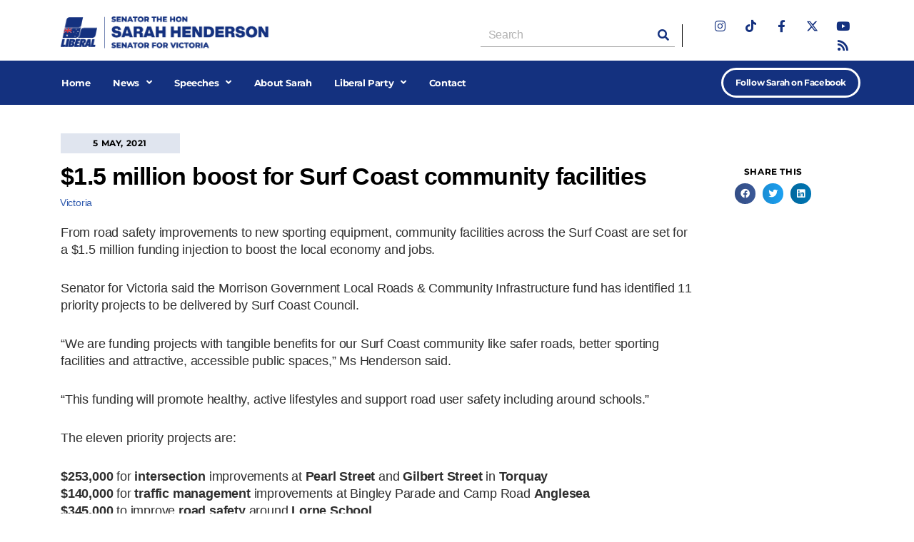

--- FILE ---
content_type: text/html; charset=UTF-8
request_url: https://sarahhenderson.com.au/1-5-million-boost-for-surf-coast-community-facilities/
body_size: 16373
content:
<!DOCTYPE html>
<html lang="en-AU">

<head>
	
	<meta charset="UTF-8">
	<meta name="viewport" content="width=device-width, initial-scale=1, minimum-scale=1">
	<link rel="profile" href="http://gmpg.org/xfn/11">
			<link rel="pingback" href="https://sarahhenderson.com.au/xmlrpc.php">
		<meta name='robots' content='index, follow, max-image-preview:large, max-snippet:-1, max-video-preview:-1' />

	<!-- This site is optimized with the Yoast SEO plugin v24.5 - https://yoast.com/wordpress/plugins/seo/ -->
	<title>$1.5 million boost for Surf Coast community facilities</title>
	<link rel="canonical" href="https://sarahhenderson.com.au/1-5-million-boost-for-surf-coast-community-facilities/" />
	<meta property="og:locale" content="en_US" />
	<meta property="og:type" content="article" />
	<meta property="og:title" content="$1.5 million boost for Surf Coast community facilities" />
	<meta property="og:description" content="From road safety improvements to new sporting equipment, community facilities across the Surf Coast are set for a $1.5 million funding injection to boost the local economy and jobs. Senator for Victoria said the Morrison Government Local Roads &amp; Community Infrastructure fund has identified 11 priority projects to be delivered by Surf Coast Council. “We&hellip;&nbsp;Read More &raquo;$1.5 million boost for Surf Coast community facilities" />
	<meta property="og:url" content="https://sarahhenderson.com.au/1-5-million-boost-for-surf-coast-community-facilities/" />
	<meta property="og:site_name" content="Senator the Hon Sarah Henderson" />
	<meta property="article:publisher" content="https://www.facebook.com/SenatorSarahHenderson/" />
	<meta property="article:published_time" content="2021-05-05T06:36:45+00:00" />
	<meta property="article:modified_time" content="2024-02-23T06:06:04+00:00" />
	<meta property="og:image" content="https://sarahhenderson.com.au/wp-content/uploads/2019/12/pre-school-children-at-playground-1024x683.jpg" />
	<meta property="og:image:width" content="1024" />
	<meta property="og:image:height" content="683" />
	<meta property="og:image:type" content="image/jpeg" />
	<meta name="author" content="Senator Sarah Henderson" />
	<meta name="twitter:card" content="summary_large_image" />
	<meta name="twitter:creator" content="@SenSHenderson" />
	<meta name="twitter:site" content="@SenSHenderson" />
	<meta name="twitter:label1" content="Written by" />
	<meta name="twitter:data1" content="Senator Sarah Henderson" />
	<meta name="twitter:label2" content="Est. reading time" />
	<meta name="twitter:data2" content="2 minutes" />
	<script type="application/ld+json" class="yoast-schema-graph">{"@context":"https://schema.org","@graph":[{"@type":"Article","@id":"https://sarahhenderson.com.au/1-5-million-boost-for-surf-coast-community-facilities/#article","isPartOf":{"@id":"https://sarahhenderson.com.au/1-5-million-boost-for-surf-coast-community-facilities/"},"author":{"name":"Senator Sarah Henderson","@id":"https://sarahhenderson.com.au/#/schema/person/6e1ed813e21a4bafcadbfc4db0ac1b77"},"headline":"$1.5 million boost for Surf Coast community facilities","datePublished":"2021-05-05T06:36:45+00:00","dateModified":"2024-02-23T06:06:04+00:00","mainEntityOfPage":{"@id":"https://sarahhenderson.com.au/1-5-million-boost-for-surf-coast-community-facilities/"},"wordCount":409,"publisher":{"@id":"https://sarahhenderson.com.au/#organization"},"image":{"@id":"https://sarahhenderson.com.au/1-5-million-boost-for-surf-coast-community-facilities/#primaryimage"},"thumbnailUrl":"https://sarahhenderson.com.au/wp-content/uploads/2019/12/pre-school-children-at-playground.jpg","keywords":["Corangamite - Building Safer Roads","Corangamite - Local Jobs","Corangamite - Sports and Community Facilities","Grants"],"articleSection":["Victoria"],"inLanguage":"en-AU"},{"@type":"WebPage","@id":"https://sarahhenderson.com.au/1-5-million-boost-for-surf-coast-community-facilities/","url":"https://sarahhenderson.com.au/1-5-million-boost-for-surf-coast-community-facilities/","name":"$1.5 million boost for Surf Coast community facilities","isPartOf":{"@id":"https://sarahhenderson.com.au/#website"},"primaryImageOfPage":{"@id":"https://sarahhenderson.com.au/1-5-million-boost-for-surf-coast-community-facilities/#primaryimage"},"image":{"@id":"https://sarahhenderson.com.au/1-5-million-boost-for-surf-coast-community-facilities/#primaryimage"},"thumbnailUrl":"https://sarahhenderson.com.au/wp-content/uploads/2019/12/pre-school-children-at-playground.jpg","datePublished":"2021-05-05T06:36:45+00:00","dateModified":"2024-02-23T06:06:04+00:00","breadcrumb":{"@id":"https://sarahhenderson.com.au/1-5-million-boost-for-surf-coast-community-facilities/#breadcrumb"},"inLanguage":"en-AU","potentialAction":[{"@type":"ReadAction","target":["https://sarahhenderson.com.au/1-5-million-boost-for-surf-coast-community-facilities/"]}]},{"@type":"ImageObject","inLanguage":"en-AU","@id":"https://sarahhenderson.com.au/1-5-million-boost-for-surf-coast-community-facilities/#primaryimage","url":"https://sarahhenderson.com.au/wp-content/uploads/2019/12/pre-school-children-at-playground.jpg","contentUrl":"https://sarahhenderson.com.au/wp-content/uploads/2019/12/pre-school-children-at-playground.jpg","width":2500,"height":1667},{"@type":"BreadcrumbList","@id":"https://sarahhenderson.com.au/1-5-million-boost-for-surf-coast-community-facilities/#breadcrumb","itemListElement":[{"@type":"ListItem","position":1,"name":"Home","item":"https://sarahhenderson.com.au/"},{"@type":"ListItem","position":2,"name":"News","item":"https://sarahhenderson.com.au/category/news/"},{"@type":"ListItem","position":3,"name":"Media Releases","item":"https://sarahhenderson.com.au/category/news/media-releases/"},{"@type":"ListItem","position":4,"name":"Victoria","item":"https://sarahhenderson.com.au/category/news/media-releases/victoria/"},{"@type":"ListItem","position":5,"name":"$1.5 million boost for Surf Coast community facilities"}]},{"@type":"WebSite","@id":"https://sarahhenderson.com.au/#website","url":"https://sarahhenderson.com.au/","name":"Senator the Hon Sarah Henderson | Shadow Minister for Education","description":"Senator for Victoria","publisher":{"@id":"https://sarahhenderson.com.au/#organization"},"alternateName":"Senator the Hon Sarah Henderson | Shadow Minister for Education","potentialAction":[{"@type":"SearchAction","target":{"@type":"EntryPoint","urlTemplate":"https://sarahhenderson.com.au/?s={search_term_string}"},"query-input":{"@type":"PropertyValueSpecification","valueRequired":true,"valueName":"search_term_string"}}],"inLanguage":"en-AU"},{"@type":"Organization","@id":"https://sarahhenderson.com.au/#organization","name":"Senator the Hon Sarah Henderson | Shadow Minister for Education","alternateName":"Senator for Victoria","url":"https://sarahhenderson.com.au/","logo":{"@type":"ImageObject","inLanguage":"en-AU","@id":"https://sarahhenderson.com.au/#/schema/logo/image/","url":"https://sarahhenderson.com.au/wp-content/uploads/2023/11/ITECA.jpg","contentUrl":"https://sarahhenderson.com.au/wp-content/uploads/2023/11/ITECA.jpg","width":1000,"height":667,"caption":"Senator the Hon Sarah Henderson | Shadow Minister for Education"},"image":{"@id":"https://sarahhenderson.com.au/#/schema/logo/image/"},"sameAs":["https://www.facebook.com/SenatorSarahHenderson/","https://x.com/SenSHenderson","https://www.instagram.com/senatorsarahhenderson/","https://www.youtube.com/channel/UCafVbr0L8Y-o3wxOgpYyEHg","https://en.wikipedia.org/wiki/Sarah_Henderson"]},{"@type":"Person","@id":"https://sarahhenderson.com.au/#/schema/person/6e1ed813e21a4bafcadbfc4db0ac1b77","name":"Senator Sarah Henderson","url":"https://sarahhenderson.com.au/author/senator-sarah-henderson/"}]}</script>
	<!-- / Yoast SEO plugin. -->


<link rel='dns-prefetch' href='//js.hs-scripts.com' />
<link rel="alternate" type="application/rss+xml" title="Senator the Hon Sarah Henderson &raquo; Feed" href="https://sarahhenderson.com.au/feed/" />
<link rel="alternate" type="application/rss+xml" title="Senator the Hon Sarah Henderson &raquo; Comments Feed" href="https://sarahhenderson.com.au/comments/feed/" />
<link rel="alternate" type="application/rss+xml" title="Senator the Hon Sarah Henderson &raquo; $1.5 million boost for Surf Coast community facilities Comments Feed" href="https://sarahhenderson.com.au/1-5-million-boost-for-surf-coast-community-facilities/feed/" />
<script type="text/javascript">
/* <![CDATA[ */
window._wpemojiSettings = {"baseUrl":"https:\/\/s.w.org\/images\/core\/emoji\/15.0.3\/72x72\/","ext":".png","svgUrl":"https:\/\/s.w.org\/images\/core\/emoji\/15.0.3\/svg\/","svgExt":".svg","source":{"concatemoji":"https:\/\/sarahhenderson.com.au\/wp-includes\/js\/wp-emoji-release.min.js?ver=6.5.7"}};
/*! This file is auto-generated */
!function(i,n){var o,s,e;function c(e){try{var t={supportTests:e,timestamp:(new Date).valueOf()};sessionStorage.setItem(o,JSON.stringify(t))}catch(e){}}function p(e,t,n){e.clearRect(0,0,e.canvas.width,e.canvas.height),e.fillText(t,0,0);var t=new Uint32Array(e.getImageData(0,0,e.canvas.width,e.canvas.height).data),r=(e.clearRect(0,0,e.canvas.width,e.canvas.height),e.fillText(n,0,0),new Uint32Array(e.getImageData(0,0,e.canvas.width,e.canvas.height).data));return t.every(function(e,t){return e===r[t]})}function u(e,t,n){switch(t){case"flag":return n(e,"\ud83c\udff3\ufe0f\u200d\u26a7\ufe0f","\ud83c\udff3\ufe0f\u200b\u26a7\ufe0f")?!1:!n(e,"\ud83c\uddfa\ud83c\uddf3","\ud83c\uddfa\u200b\ud83c\uddf3")&&!n(e,"\ud83c\udff4\udb40\udc67\udb40\udc62\udb40\udc65\udb40\udc6e\udb40\udc67\udb40\udc7f","\ud83c\udff4\u200b\udb40\udc67\u200b\udb40\udc62\u200b\udb40\udc65\u200b\udb40\udc6e\u200b\udb40\udc67\u200b\udb40\udc7f");case"emoji":return!n(e,"\ud83d\udc26\u200d\u2b1b","\ud83d\udc26\u200b\u2b1b")}return!1}function f(e,t,n){var r="undefined"!=typeof WorkerGlobalScope&&self instanceof WorkerGlobalScope?new OffscreenCanvas(300,150):i.createElement("canvas"),a=r.getContext("2d",{willReadFrequently:!0}),o=(a.textBaseline="top",a.font="600 32px Arial",{});return e.forEach(function(e){o[e]=t(a,e,n)}),o}function t(e){var t=i.createElement("script");t.src=e,t.defer=!0,i.head.appendChild(t)}"undefined"!=typeof Promise&&(o="wpEmojiSettingsSupports",s=["flag","emoji"],n.supports={everything:!0,everythingExceptFlag:!0},e=new Promise(function(e){i.addEventListener("DOMContentLoaded",e,{once:!0})}),new Promise(function(t){var n=function(){try{var e=JSON.parse(sessionStorage.getItem(o));if("object"==typeof e&&"number"==typeof e.timestamp&&(new Date).valueOf()<e.timestamp+604800&&"object"==typeof e.supportTests)return e.supportTests}catch(e){}return null}();if(!n){if("undefined"!=typeof Worker&&"undefined"!=typeof OffscreenCanvas&&"undefined"!=typeof URL&&URL.createObjectURL&&"undefined"!=typeof Blob)try{var e="postMessage("+f.toString()+"("+[JSON.stringify(s),u.toString(),p.toString()].join(",")+"));",r=new Blob([e],{type:"text/javascript"}),a=new Worker(URL.createObjectURL(r),{name:"wpTestEmojiSupports"});return void(a.onmessage=function(e){c(n=e.data),a.terminate(),t(n)})}catch(e){}c(n=f(s,u,p))}t(n)}).then(function(e){for(var t in e)n.supports[t]=e[t],n.supports.everything=n.supports.everything&&n.supports[t],"flag"!==t&&(n.supports.everythingExceptFlag=n.supports.everythingExceptFlag&&n.supports[t]);n.supports.everythingExceptFlag=n.supports.everythingExceptFlag&&!n.supports.flag,n.DOMReady=!1,n.readyCallback=function(){n.DOMReady=!0}}).then(function(){return e}).then(function(){var e;n.supports.everything||(n.readyCallback(),(e=n.source||{}).concatemoji?t(e.concatemoji):e.wpemoji&&e.twemoji&&(t(e.twemoji),t(e.wpemoji)))}))}((window,document),window._wpemojiSettings);
/* ]]> */
</script>
<link rel='stylesheet' id='dashicons-css' href='https://sarahhenderson.com.au/wp-includes/css/dashicons.min.css?ver=6.5.7' type='text/css' media='all' />
<link rel='stylesheet' id='elusive-css' href='https://sarahhenderson.com.au/wp-content/plugins/menu-icons/vendor/codeinwp/icon-picker/css/types/elusive.min.css?ver=2.0' type='text/css' media='all' />
<link rel='stylesheet' id='menu-icon-font-awesome-css' href='https://sarahhenderson.com.au/wp-content/plugins/menu-icons/css/fontawesome/css/all.min.css?ver=5.15.4' type='text/css' media='all' />
<link rel='stylesheet' id='foundation-icons-css' href='https://sarahhenderson.com.au/wp-content/plugins/menu-icons/vendor/codeinwp/icon-picker/css/types/foundation-icons.min.css?ver=3.0' type='text/css' media='all' />
<link rel='stylesheet' id='genericons-css' href='https://sarahhenderson.com.au/wp-content/plugins/menu-icons/vendor/codeinwp/icon-picker/css/types/genericons.min.css?ver=3.4' type='text/css' media='all' />
<link rel='stylesheet' id='menu-icons-extra-css' href='https://sarahhenderson.com.au/wp-content/plugins/menu-icons/css/extra.min.css?ver=0.13.12' type='text/css' media='all' />
<style id='wp-emoji-styles-inline-css' type='text/css'>

	img.wp-smiley, img.emoji {
		display: inline !important;
		border: none !important;
		box-shadow: none !important;
		height: 1em !important;
		width: 1em !important;
		margin: 0 0.07em !important;
		vertical-align: -0.1em !important;
		background: none !important;
		padding: 0 !important;
	}
</style>
<link rel='stylesheet' id='ht-contactform-block-style-css' href='https://sarahhenderson.com.au/wp-content/plugins/ht-contactform/blocks/src/assets/css/style-index.css?ver=2.4.1' type='text/css' media='all' />
<link rel='stylesheet' id='contact-form-7-css' href='https://sarahhenderson.com.au/wp-content/plugins/contact-form-7/includes/css/styles.css?ver=5.9.8' type='text/css' media='all' />
<link rel='stylesheet' id='neve-style-css' href='https://sarahhenderson.com.au/wp-content/themes/neve/style-main-new.min.css?ver=3.6.1' type='text/css' media='all' />
<style id='neve-style-inline-css' type='text/css'>
.nv-meta-list li.meta:not(:last-child):after { content:"|" }.nv-meta-list .no-mobile{
			display:none;
		}.nv-meta-list li.last::after{
			content: ""!important;
		}@media (min-width: 769px) {
			.nv-meta-list .no-mobile {
				display: inline-block;
			}
			.nv-meta-list li.last:not(:last-child)::after {
		 		content: "|" !important;
			}
		}
 :root{ --container: 748px;--postwidth:100%; --primarybtnbg: var(--nv-primary-accent); --primarybtnhoverbg: var(--nv-primary-accent); --primarybtncolor: #fff; --secondarybtncolor: var(--nv-primary-accent); --primarybtnhovercolor: #fff; --secondarybtnhovercolor: var(--nv-primary-accent);--primarybtnborderradius:3px;--secondarybtnborderradius:3px;--secondarybtnborderwidth:3px;--btnpadding:13px 15px;--primarybtnpadding:13px 15px;--secondarybtnpadding:calc(13px - 3px) calc(15px - 3px); --bodyfontfamily: Arial,Helvetica,sans-serif; --bodyfontsize: 15px; --bodylineheight: 1.6em; --bodyletterspacing: 0px; --bodyfontweight: 400; --bodytexttransform: none; --headingsfontfamily: Arial,Helvetica,sans-serif; --h1fontsize: 36px; --h1fontweight: 700; --h1lineheight: 1.2em; --h1letterspacing: -0.6px; --h1texttransform: none; --h2fontsize: 28px; --h2fontweight: 700; --h2lineheight: 1.3em; --h2letterspacing: -1px; --h2texttransform: none; --h3fontsize: 24px; --h3fontweight: 700; --h3lineheight: 1.2em; --h3letterspacing: -0.6px; --h3texttransform: none; --h4fontsize: 20px; --h4fontweight: 700; --h4lineheight: 1.6; --h4letterspacing: 0px; --h4texttransform: none; --h5fontsize: 16px; --h5fontweight: 700; --h5lineheight: 1.6; --h5letterspacing: 0px; --h5texttransform: none; --h6fontsize: 14px; --h6fontweight: 700; --h6lineheight: 1.6; --h6letterspacing: 0px; --h6texttransform: none;--formfieldborderwidth:2px;--formfieldborderradius:3px; --formfieldbgcolor: var(--nv-site-bg); --formfieldbordercolor: #dddddd; --formfieldcolor: var(--nv-text-color);--formfieldpadding:10px 12px; } .alignfull > [class*="__inner-container"], .alignwide > [class*="__inner-container"]{ max-width:718px;margin:auto } .nv-meta-list{ --avatarsize: 20px; } .single .nv-meta-list{ --avatarsize: 20px; } .blog .entry-summary, .archive .entry-summary, .blog .post-pages-links{ --lineheight: 1.5em; --letterspacing: -0.3px; } .nv-post-cover{ --height: 250px;--padding:40px 15px;--justify: flex-start; --textalign: left; --valign: center; } .nv-post-cover .nv-title-meta-wrap, .nv-page-title-wrap, .entry-header{ --textalign: left; } .nv-is-boxed.nv-title-meta-wrap{ --padding:40px 15px; --bgcolor: var(--nv-dark-bg); } .nv-overlay{ --opacity: 50; --blendmode: normal; } .nv-is-boxed.nv-comments-wrap{ --padding:20px; } .nv-is-boxed.comment-respond{ --padding:20px; } .single:not(.single-product), .page{ --c-vspace:0 0 0 0;; } .global-styled{ --bgcolor: var(--nv-site-bg); } .header-top{ --rowbcolor: var(--nv-light-bg); --color: var(--nv-text-color); --bgcolor: var(--nv-site-bg); } .header-main{ --rowbcolor: var(--nv-light-bg); --color: var(--nv-text-color); --bgcolor: var(--nv-site-bg); } .header-bottom{ --rowbcolor: var(--nv-light-bg); --color: var(--nv-text-color); --bgcolor: var(--nv-site-bg); } .header-menu-sidebar-bg{ --justify: flex-start; --textalign: left;--flexg: 1;--wrapdropdownwidth: auto; --color: var(--nv-text-color); --bgcolor: var(--nv-site-bg); } .header-menu-sidebar{ width: 360px; } .builder-item--logo{ --maxwidth: 230px;--padding:10px 0;--margin:0; --textalign: left;--justify: flex-start; } .builder-item--nav-icon,.header-menu-sidebar .close-sidebar-panel .navbar-toggle{ --borderradius:0; } .builder-item--nav-icon{ --label-margin:0 5px 0 0;;--padding:10px 15px;--margin:0; } .builder-item--primary-menu{ --hovercolor: var(--nv-secondary-accent); --hovertextcolor: var(--nv-text-color); --activecolor: var(--nv-primary-accent); --spacing: 20px; --height: 25px;--padding:0;--margin:0; --fontsize: 1em; --lineheight: 1.6; --letterspacing: 0px; --fontweight: 500; --texttransform: none; --iconsize: 1em; } .hfg-is-group.has-primary-menu .inherit-ff{ --inheritedfw: 500; } .footer-top-inner .row{ grid-template-columns:1fr 1fr 1fr; --valign: flex-start; } .footer-top{ --rowbcolor: var(--nv-light-bg); --color: var(--nv-text-color); --bgcolor: var(--nv-site-bg); } .footer-main-inner .row{ grid-template-columns:1fr 1fr 1fr; --valign: flex-start; } .footer-main{ --rowbcolor: var(--nv-light-bg); --color: var(--nv-text-color); --bgcolor: var(--nv-site-bg); } .footer-bottom-inner .row{ grid-template-columns:1fr 1fr 1fr; --valign: flex-start; } .footer-bottom{ --rowbcolor: var(--nv-light-bg); --color: var(--nv-text-dark-bg); --bgcolor: var(--nv-dark-bg); } @media(min-width: 576px){ :root{ --container: 992px;--postwidth:100%;--btnpadding:13px 15px;--primarybtnpadding:13px 15px;--secondarybtnpadding:calc(13px - 3px) calc(15px - 3px); --bodyfontsize: 16px; --bodylineheight: 1.6em; --bodyletterspacing: 0px; --h1fontsize: 38px; --h1lineheight: 1.2em; --h1letterspacing: 0px; --h2fontsize: 30px; --h2lineheight: 1.2em; --h2letterspacing: 0px; --h3fontsize: 26px; --h3lineheight: 1.4em; --h3letterspacing: 0px; --h4fontsize: 22px; --h4lineheight: 1.5; --h4letterspacing: 0px; --h5fontsize: 18px; --h5lineheight: 1.6; --h5letterspacing: 0px; --h6fontsize: 14px; --h6lineheight: 1.6; --h6letterspacing: 0px; } .nv-meta-list{ --avatarsize: 20px; } .single .nv-meta-list{ --avatarsize: 20px; } .nv-post-cover{ --height: 320px;--padding:60px 30px;--justify: flex-start; --textalign: left; --valign: center; } .nv-post-cover .nv-title-meta-wrap, .nv-page-title-wrap, .entry-header{ --textalign: left; } .nv-is-boxed.nv-title-meta-wrap{ --padding:60px 30px; } .nv-is-boxed.nv-comments-wrap{ --padding:30px; } .nv-is-boxed.comment-respond{ --padding:30px; } .single:not(.single-product), .page{ --c-vspace:0 0 0 0;; } .header-menu-sidebar-bg{ --justify: flex-start; --textalign: left;--flexg: 1;--wrapdropdownwidth: auto; } .header-menu-sidebar{ width: 360px; } .builder-item--logo{ --maxwidth: 120px;--padding:10px 0;--margin:0; --textalign: left;--justify: flex-start; } .builder-item--nav-icon{ --label-margin:0 5px 0 0;;--padding:10px 15px;--margin:0; } .builder-item--primary-menu{ --spacing: 20px; --height: 25px;--padding:0;--margin:0; --fontsize: 1em; --lineheight: 1.6; --letterspacing: 0px; --iconsize: 1em; } }@media(min-width: 960px){ :root{ --container: 1140px;--postwidth:100%;--btnpadding:13px 17px;--primarybtnpadding:13px 17px;--secondarybtnpadding:calc(13px - 3px) calc(17px - 3px); --bodyfontsize: 16px; --bodylineheight: 1.3em; --bodyletterspacing: -0.2px; --h1fontsize: 36px; --h1lineheight: 1.2em; --h1letterspacing: -0.8px; --h2fontsize: 32px; --h2lineheight: 1.2em; --h2letterspacing: -0.8px; --h3fontsize: 28px; --h3lineheight: 1.2em; --h3letterspacing: -01px; --h4fontsize: 24px; --h4lineheight: 1.5; --h4letterspacing: 0px; --h5fontsize: 20px; --h5lineheight: 1.6; --h5letterspacing: 0px; --h6fontsize: 16px; --h6lineheight: 1.6; --h6letterspacing: 0px; } #content .container .col, #content .container-fluid .col{ max-width: 100%; } .alignfull > [class*="__inner-container"], .alignwide > [class*="__inner-container"]{ max-width:1110px } .container-fluid .alignfull > [class*="__inner-container"], .container-fluid .alignwide > [class*="__inner-container"]{ max-width:calc(100% + 15px) } .nv-sidebar-wrap, .nv-sidebar-wrap.shop-sidebar{ max-width: 0%; } .nv-meta-list{ --avatarsize: 20px; } .single .nv-meta-list{ --avatarsize: 20px; } .nv-post-cover{ --height: 400px;--padding:60px 40px;--justify: flex-start; --textalign: left; --valign: center; } .nv-post-cover .nv-title-meta-wrap, .nv-page-title-wrap, .entry-header{ --textalign: left; } .nv-is-boxed.nv-title-meta-wrap{ --padding:60px 40px; } .nv-is-boxed.nv-comments-wrap{ --padding:40px; } .nv-is-boxed.comment-respond{ --padding:40px; } .single:not(.single-product), .page{ --c-vspace:0 0 0 0;; } .header-menu-sidebar-bg{ --justify: flex-start; --textalign: left;--flexg: 1;--wrapdropdownwidth: auto; } .header-menu-sidebar{ width: 360px; } .builder-item--logo{ --maxwidth: 120px;--padding:10px 0;--margin:0; --textalign: left;--justify: flex-start; } .builder-item--nav-icon{ --label-margin:0 5px 0 0;;--padding:10px 15px;--margin:0; } .builder-item--primary-menu{ --spacing: 20px; --height: 25px;--padding:0;--margin:0; --fontsize: 1em; --lineheight: 1.6; --letterspacing: 0px; --iconsize: 1em; } }.nv-content-wrap .elementor a:not(.button):not(.wp-block-file__button){ text-decoration: none; }:root{--nv-primary-accent:#2f5aae;--nv-secondary-accent:#2f5aae;--nv-site-bg:#ffffff;--nv-light-bg:#f4f5f7;--nv-dark-bg:#121212;--nv-text-color:#000000;--nv-text-dark-bg:#ffffff;--nv-c-1:#9463ae;--nv-c-2:#be574b;--nv-fallback-ff:Arial, Helvetica, sans-serif;}
:root{--e-global-color-nvprimaryaccent:#2f5aae;--e-global-color-nvsecondaryaccent:#2f5aae;--e-global-color-nvsitebg:#ffffff;--e-global-color-nvlightbg:#f4f5f7;--e-global-color-nvdarkbg:#121212;--e-global-color-nvtextcolor:#000000;--e-global-color-nvtextdarkbg:#ffffff;--e-global-color-nvc1:#9463ae;--e-global-color-nvc2:#be574b;}
</style>
<link rel='stylesheet' id='elementor-icons-css' href='https://sarahhenderson.com.au/wp-content/plugins/elementor/assets/lib/eicons/css/elementor-icons.min.css?ver=5.40.0' type='text/css' media='all' />
<link rel='stylesheet' id='elementor-frontend-css' href='https://sarahhenderson.com.au/wp-content/plugins/elementor/assets/css/frontend.min.css?ver=3.29.1' type='text/css' media='all' />
<link rel='stylesheet' id='elementor-post-957-css' href='https://sarahhenderson.com.au/wp-content/uploads/elementor/css/post-957.css?ver=1748947607' type='text/css' media='all' />
<link rel='stylesheet' id='juicer-elementor-editor-css' href='https://sarahhenderson.com.au/wp-content/plugins/juicer/includes/elementor/juicer-elementor.css?ver=1.12.16' type='text/css' media='all' />
<link rel='stylesheet' id='elementor-pro-css' href='https://sarahhenderson.com.au/wp-content/plugins/elementor-pro/assets/css/frontend.min.css?ver=3.21.1' type='text/css' media='all' />
<link rel='stylesheet' id='font-awesome-5-all-css' href='https://sarahhenderson.com.au/wp-content/plugins/elementor/assets/lib/font-awesome/css/all.min.css?ver=3.29.1' type='text/css' media='all' />
<link rel='stylesheet' id='font-awesome-4-shim-css' href='https://sarahhenderson.com.au/wp-content/plugins/elementor/assets/lib/font-awesome/css/v4-shims.min.css?ver=3.29.1' type='text/css' media='all' />
<link rel='stylesheet' id='elementor-post-10202-css' href='https://sarahhenderson.com.au/wp-content/uploads/elementor/css/post-10202.css?ver=1759804582' type='text/css' media='all' />
<link rel='stylesheet' id='elementor-post-10240-css' href='https://sarahhenderson.com.au/wp-content/uploads/elementor/css/post-10240.css?ver=1759804802' type='text/css' media='all' />
<link rel='stylesheet' id='elementor-post-10207-css' href='https://sarahhenderson.com.au/wp-content/uploads/elementor/css/post-10207.css?ver=1748947679' type='text/css' media='all' />
<link rel='stylesheet' id='elementor-gf-local-roboto-css' href='https://sarahhenderson.com.au/wp-content/uploads/elementor/google-fonts/css/roboto.css?ver=1748857304' type='text/css' media='all' />
<link rel='stylesheet' id='elementor-gf-local-robotoslab-css' href='https://sarahhenderson.com.au/wp-content/uploads/elementor/google-fonts/css/robotoslab.css?ver=1748857295' type='text/css' media='all' />
<link rel='stylesheet' id='elementor-gf-local-montserrat-css' href='https://sarahhenderson.com.au/wp-content/uploads/elementor/google-fonts/css/montserrat.css?ver=1748857297' type='text/css' media='all' />
<link rel='stylesheet' id='elementor-icons-shared-0-css' href='https://sarahhenderson.com.au/wp-content/plugins/elementor/assets/lib/font-awesome/css/fontawesome.min.css?ver=5.15.3' type='text/css' media='all' />
<link rel='stylesheet' id='elementor-icons-fa-brands-css' href='https://sarahhenderson.com.au/wp-content/plugins/elementor/assets/lib/font-awesome/css/brands.min.css?ver=5.15.3' type='text/css' media='all' />
<link rel='stylesheet' id='elementor-icons-fa-solid-css' href='https://sarahhenderson.com.au/wp-content/plugins/elementor/assets/lib/font-awesome/css/solid.min.css?ver=5.15.3' type='text/css' media='all' />
<script type="text/javascript" src="https://sarahhenderson.com.au/wp-content/plugins/elementor/assets/lib/font-awesome/js/v4-shims.min.js?ver=3.29.1" id="font-awesome-4-shim-js"></script>
<link rel="https://api.w.org/" href="https://sarahhenderson.com.au/wp-json/" /><link rel="alternate" type="application/json" href="https://sarahhenderson.com.au/wp-json/wp/v2/posts/6536" /><link rel="EditURI" type="application/rsd+xml" title="RSD" href="https://sarahhenderson.com.au/xmlrpc.php?rsd" />
<meta name="generator" content="WordPress 6.5.7" />
<link rel='shortlink' href='https://sarahhenderson.com.au/?p=6536' />
<link rel="alternate" type="application/json+oembed" href="https://sarahhenderson.com.au/wp-json/oembed/1.0/embed?url=https%3A%2F%2Fsarahhenderson.com.au%2F1-5-million-boost-for-surf-coast-community-facilities%2F" />
<link rel="alternate" type="text/xml+oembed" href="https://sarahhenderson.com.au/wp-json/oembed/1.0/embed?url=https%3A%2F%2Fsarahhenderson.com.au%2F1-5-million-boost-for-surf-coast-community-facilities%2F&#038;format=xml" />
			<!-- DO NOT COPY THIS SNIPPET! Start of Page Analytics Tracking for HubSpot WordPress plugin v11.3.21-->
			<script class="hsq-set-content-id" data-content-id="blog-post">
				var _hsq = _hsq || [];
				_hsq.push(["setContentType", "blog-post"]);
			</script>
			<!-- DO NOT COPY THIS SNIPPET! End of Page Analytics Tracking for HubSpot WordPress plugin -->
			<meta name="generator" content="Elementor 3.29.1; features: additional_custom_breakpoints, e_local_google_fonts; settings: css_print_method-external, google_font-enabled, font_display-auto">
			<style>
				.e-con.e-parent:nth-of-type(n+4):not(.e-lazyloaded):not(.e-no-lazyload),
				.e-con.e-parent:nth-of-type(n+4):not(.e-lazyloaded):not(.e-no-lazyload) * {
					background-image: none !important;
				}
				@media screen and (max-height: 1024px) {
					.e-con.e-parent:nth-of-type(n+3):not(.e-lazyloaded):not(.e-no-lazyload),
					.e-con.e-parent:nth-of-type(n+3):not(.e-lazyloaded):not(.e-no-lazyload) * {
						background-image: none !important;
					}
				}
				@media screen and (max-height: 640px) {
					.e-con.e-parent:nth-of-type(n+2):not(.e-lazyloaded):not(.e-no-lazyload),
					.e-con.e-parent:nth-of-type(n+2):not(.e-lazyloaded):not(.e-no-lazyload) * {
						background-image: none !important;
					}
				}
			</style>
			<link rel="icon" href="https://sarahhenderson.com.au/wp-content/uploads/2021/09/cropped-favicon-32x32.png" sizes="32x32" />
<link rel="icon" href="https://sarahhenderson.com.au/wp-content/uploads/2021/09/cropped-favicon-192x192.png" sizes="192x192" />
<link rel="apple-touch-icon" href="https://sarahhenderson.com.au/wp-content/uploads/2021/09/cropped-favicon-180x180.png" />
<meta name="msapplication-TileImage" content="https://sarahhenderson.com.au/wp-content/uploads/2021/09/cropped-favicon-270x270.png" />
		<style type="text/css" id="wp-custom-css">
			@media only screen and (max-width: 600px) {
	.blog-entry-title {letter-spacing:-0.5px !important;}
	.entry-title{letter-spacing:-0.5px !important;line-height:1.25em;}
	.entry-summary{letter-spacing:-0.3px; line-height:1.3em;}h1{letter-spacing:-0.7px !important;font-size:28px !important;}
}

.juicer-feed .feed-item .j-message, .juicer-feed .feed-item .j-message p {
    color: #2b2b2b !important;
line-height:1.3em;
}

.juicer-feed h1.referral a {display:none!important;}



.grecaptcha-badge { 
    visibility: hidden;
}

#player {
 width: 100%;
}​

.neve-breadcrumbs-wrapper {font-size:10px;}

.music-player .wp-playlist-light,
.music-player .wp-playlist-light .wp-playlist-playing {
    background: #999;
    border-color: #999;

@media print {
  @page {
    size: 330mm 427mm;
    margin: 14mm;
  }
  .container {
    width: 1440px;
  }
}
}
.nv-page-title-wrap .nv-page-title {
    text-align: var(--textalign,left);
    margin-top:-35px;
}

.instagram-gallery__button{display:none;}

.aioseo-breadcrumbs{
	font-size:13px;
	line-height:1.25em;
	color: #2E5AAD;
	}

/* Style for the row */
.form-row {
    display: flex;
    flex-wrap: nowrap; /* No wrapping, all elements stay in one row */
    gap: 10px; /* Adjust the spacing between columns as needed */
    align-items: center; /* Align items vertically in the center */
}

/* Style for the columns */
.form-column {
    flex: 1; /* Make columns take up equal space */
    box-sizing: border-box;
}

/* Style for the input fields */
.wpcf7-form-control {
    width: 100%; /* Make sure inputs take full width of their container */
    padding: 10px;
    box-sizing: border-box;
}

/* Adjust textarea height */
.wpcf7 textarea {
    height: 100px; /* Adjust as needed */
}

/* Ensure the submit button fits nicely */
.wpcf7-submit {
    width: auto; /* Allow the button to be as wide as its content */
    padding: 10px 20px; /* Adjust padding for better appearance */
}

/* Responsive adjustments for mobile devices */
@media (max-width: 768px) {
    .form-column {
        flex: 1 1 100%; /* Stack columns vertically on smaller screens */
        min-width: 100%; /* Ensure columns take full width */
			margin-bottom:-20px;
    }
}
/* Ensure the form and its containers are properly sized */
.wpcf7 {
    max-width: 100%; /* Ensure the form does not extend beyond the container */
    overflow: hidden; /* Prevent overflow issues */
}

/* Style the error message container */
.wpcf7 .wpcf7-not-valid-tip {
    display: block; /* Ensure the error message is displayed as a block element */
    max-width: 100%; /* Ensure the error message does not extend beyond the container */
    word-wrap: break-word; /* Ensure long words break to the next line */
    padding: 5px; /* Add some padding for better readability */
    color: red; /* Change the color of the error message */
    background-color: #f8d7da; /* Background color for error message */
    border: 1px solid #f5c2c7; /* Border color for error message */
    border-radius: 3px; /* Rounded corners for error message */
    box-sizing: border-box; /* Ensure padding is included in the width calculation */
}

/* Ensure the form fields and their containers are properly sized */
.wpcf7-form-control-wrap {
    display: block; /* Ensure the form control wrap is displayed as a block element */
    width: 100%; /* Ensure the form control wrap takes up the full width */
    box-sizing: border-box; /* Ensure padding is included in the width calculation */
}

/* Ensure input fields and other form elements are properly sized */
.wpcf7-form-control {
    width: 90%; /* Ensure input fields take up the full width of their container */
    box-sizing: border-box; /* Ensure padding is included in the width calculation */
}

/* Responsive adjustments for mobile devices */
@media (max-width: 768px) {
    .wpcf7 .wpcf7-not-valid-tip {
        font-size: 14px; /* Adjust font size for better readability on smaller screens */
    }
}

/* Vertical layout for mobile */
@media (max-width: 768px) {
  .form-row {
    flex-direction: column;
  }
  
  .form-row .wpcf7-form-control-wrap {
    width: 100%;
  }
}

.nv-page-title .neve-breadcrumbs-wrapper {margin-bottom:10px; font-size:11px;}
		</style>
		
	</head>

<body  class="post-template-default single single-post postid-6536 single-format-standard wp-custom-logo  nv-blog-default nv-sidebar-full-width menu_sidebar_slide_left elementor-default elementor-kit-957 elementor-page-10207" id="neve_body"  >
<div class="wrapper">
	
	<header class="header"  >
		<a class="neve-skip-link show-on-focus" href="#content" >
			Skip to content		</a>
				<div data-elementor-type="header" data-elementor-id="10202" class="elementor elementor-10202 elementor-location-header" data-elementor-post-type="elementor_library">
					<section class="elementor-section elementor-top-section elementor-element elementor-element-5a3156f5 elementor-section-content-middle elementor-hidden-tablet elementor-hidden-mobile elementor-section-boxed elementor-section-height-default elementor-section-height-default" data-id="5a3156f5" data-element_type="section" data-settings="{&quot;background_background&quot;:&quot;classic&quot;}">
						<div class="elementor-container elementor-column-gap-default">
					<div class="elementor-column elementor-col-25 elementor-top-column elementor-element elementor-element-7aecbc0e" data-id="7aecbc0e" data-element_type="column">
			<div class="elementor-widget-wrap elementor-element-populated">
						<div class="elementor-element elementor-element-4a9bfa1d elementor-widget-mobile__width-initial elementor-widget elementor-widget-theme-site-logo elementor-widget-image" data-id="4a9bfa1d" data-element_type="widget" data-widget_type="theme-site-logo.default">
				<div class="elementor-widget-container">
											<a href="https://sarahhenderson.com.au">
			<img width="644" height="127" src="https://sarahhenderson.com.au/wp-content/uploads/2020/03/SH-logo-navy.png" class="attachment-full size-full wp-image-14684" alt="" srcset="https://sarahhenderson.com.au/wp-content/uploads/2020/03/SH-logo-navy.png 644w, https://sarahhenderson.com.au/wp-content/uploads/2020/03/SH-logo-navy-300x59.png 300w" sizes="(max-width: 644px) 100vw, 644px" />				</a>
											</div>
				</div>
					</div>
		</div>
				<div class="elementor-column elementor-col-25 elementor-top-column elementor-element elementor-element-db89ee2" data-id="db89ee2" data-element_type="column">
			<div class="elementor-widget-wrap">
							</div>
		</div>
				<div class="elementor-column elementor-col-25 elementor-top-column elementor-element elementor-element-227831ec" data-id="227831ec" data-element_type="column">
			<div class="elementor-widget-wrap elementor-element-populated">
						<div class="elementor-element elementor-element-aec5b46 elementor-search-form--skin-classic elementor-search-form--button-type-icon elementor-search-form--icon-search elementor-invisible elementor-widget elementor-widget-search-form" data-id="aec5b46" data-element_type="widget" data-settings="{&quot;_animation&quot;:&quot;fadeIn&quot;,&quot;skin&quot;:&quot;classic&quot;}" data-widget_type="search-form.default">
				<div class="elementor-widget-container">
							<search role="search">
			<form class="elementor-search-form" action="https://sarahhenderson.com.au" method="get">
												<div class="elementor-search-form__container">
					<label class="elementor-screen-only" for="elementor-search-form-aec5b46">Search</label>

					
					<input id="elementor-search-form-aec5b46" placeholder="Search" class="elementor-search-form__input" type="search" name="s" value="">
					
											<button class="elementor-search-form__submit" type="submit" aria-label="Search">
															<i aria-hidden="true" class="fas fa-search"></i>								<span class="elementor-screen-only">Search</span>
													</button>
					
									</div>
			</form>
		</search>
						</div>
				</div>
					</div>
		</div>
				<div class="elementor-column elementor-col-25 elementor-top-column elementor-element elementor-element-15521bb5" data-id="15521bb5" data-element_type="column">
			<div class="elementor-widget-wrap elementor-element-populated">
						<div class="elementor-element elementor-element-ee8774f elementor-shape-circle e-grid-align-right elementor-grid-0 elementor-widget elementor-widget-social-icons" data-id="ee8774f" data-element_type="widget" data-widget_type="social-icons.default">
				<div class="elementor-widget-container">
							<div class="elementor-social-icons-wrapper elementor-grid" role="list">
							<span class="elementor-grid-item" role="listitem">
					<a class="elementor-icon elementor-social-icon elementor-social-icon-instagram elementor-repeater-item-36eb4da" href="https://www.instagram.com/SenatorSarahHenderson" target="_blank">
						<span class="elementor-screen-only">Instagram</span>
						<i class="fab fa-instagram"></i>					</a>
				</span>
							<span class="elementor-grid-item" role="listitem">
					<a class="elementor-icon elementor-social-icon elementor-social-icon-tiktok elementor-repeater-item-728ea56" href="https://www.tiktok.com/@senatorsarahhenderson" target="_blank">
						<span class="elementor-screen-only">Tiktok</span>
						<i class="fab fa-tiktok"></i>					</a>
				</span>
							<span class="elementor-grid-item" role="listitem">
					<a class="elementor-icon elementor-social-icon elementor-social-icon-facebook-f elementor-repeater-item-6057c07" href="https://www.facebook.com/SenatorSarahHenderson" target="_blank">
						<span class="elementor-screen-only">Facebook-f</span>
						<i class="fab fa-facebook-f"></i>					</a>
				</span>
							<span class="elementor-grid-item" role="listitem">
					<a class="elementor-icon elementor-social-icon elementor-social-icon-x-twitter elementor-repeater-item-19e8140" href="https://twitter.com/SenSHenderson" target="_blank">
						<span class="elementor-screen-only">X-twitter</span>
						<i class="fab fa-x-twitter"></i>					</a>
				</span>
							<span class="elementor-grid-item" role="listitem">
					<a class="elementor-icon elementor-social-icon elementor-social-icon-youtube elementor-repeater-item-4965486" href="https://www.youtube.com/@senatorsarahhenderson" target="_blank">
						<span class="elementor-screen-only">Youtube</span>
						<i class="fab fa-youtube"></i>					</a>
				</span>
							<span class="elementor-grid-item" role="listitem">
					<a class="elementor-icon elementor-social-icon elementor-social-icon-rss elementor-repeater-item-cbc47c2" href="https://sarahhenderson.com.au/feed/" target="_blank">
						<span class="elementor-screen-only">Rss</span>
						<i class="fas fa-rss"></i>					</a>
				</span>
					</div>
						</div>
				</div>
					</div>
		</div>
					</div>
		</section>
				<section class="elementor-section elementor-top-section elementor-element elementor-element-dae6021 elementor-hidden-tablet elementor-hidden-mobile elementor-section-boxed elementor-section-height-default elementor-section-height-default" data-id="dae6021" data-element_type="section" data-settings="{&quot;background_background&quot;:&quot;classic&quot;}">
						<div class="elementor-container elementor-column-gap-default">
					<div class="elementor-column elementor-col-50 elementor-top-column elementor-element elementor-element-713bfbf8" data-id="713bfbf8" data-element_type="column">
			<div class="elementor-widget-wrap elementor-element-populated">
						<div class="elementor-element elementor-element-7000d2fe elementor-nav-menu__align-start elementor-widget__width-initial elementor-nav-menu--dropdown-tablet elementor-nav-menu__text-align-aside elementor-nav-menu--toggle elementor-nav-menu--burger elementor-widget elementor-widget-nav-menu" data-id="7000d2fe" data-element_type="widget" data-settings="{&quot;submenu_icon&quot;:{&quot;value&quot;:&quot;&lt;i class=\&quot;fas fa-angle-down\&quot;&gt;&lt;\/i&gt;&quot;,&quot;library&quot;:&quot;fa-solid&quot;},&quot;layout&quot;:&quot;horizontal&quot;,&quot;toggle&quot;:&quot;burger&quot;}" data-widget_type="nav-menu.default">
				<div class="elementor-widget-container">
								<nav class="elementor-nav-menu--main elementor-nav-menu__container elementor-nav-menu--layout-horizontal e--pointer-none">
				<ul id="menu-1-7000d2fe" class="elementor-nav-menu"><li class="menu-item menu-item-type-post_type menu-item-object-page menu-item-home menu-item-10607"><a href="https://sarahhenderson.com.au/" class="elementor-item">Home</a></li>
<li class="menu-item menu-item-type-custom menu-item-object-custom menu-item-has-children menu-item-11531"><a href="https://sarahhenderson.com.au/news/" class="elementor-item">News</a>
<ul class="sub-menu elementor-nav-menu--dropdown">
	<li class="menu-item menu-item-type-taxonomy menu-item-object-category current-post-ancestor menu-item-14702"><a href="https://sarahhenderson.com.au/category/news/media-releases/" class="elementor-sub-item">Media Releases</a></li>
	<li class="menu-item menu-item-type-taxonomy menu-item-object-category menu-item-has-children menu-item-2919"><a href="https://sarahhenderson.com.au/category/news/interviews/" class="elementor-sub-item">Interviews</a>
	<ul class="sub-menu elementor-nav-menu--dropdown">
		<li class="menu-item menu-item-type-taxonomy menu-item-object-category menu-item-1309"><a href="https://sarahhenderson.com.au/category/news/interviews/tv-interviews/" class="elementor-sub-item">TV interviews</a></li>
		<li class="menu-item menu-item-type-taxonomy menu-item-object-category menu-item-1308"><a href="https://sarahhenderson.com.au/category/news/interviews/radio-interviews/" class="elementor-sub-item">Radio interviews</a></li>
	</ul>
</li>
	<li class="menu-item menu-item-type-taxonomy menu-item-object-category menu-item-14113"><a href="https://sarahhenderson.com.au/category/op-eds/" class="elementor-sub-item">Op-Eds</a></li>
	<li class="menu-item menu-item-type-post_type menu-item-object-page menu-item-14593"><a href="https://sarahhenderson.com.au/social-media/" class="elementor-sub-item">Social media</a></li>
</ul>
</li>
<li class="menu-item menu-item-type-custom menu-item-object-custom menu-item-has-children menu-item-902"><a href="https://sarahhenderson.com.au/category/speeches/" class="elementor-item">Speeches</a>
<ul class="sub-menu elementor-nav-menu--dropdown">
	<li class="menu-item menu-item-type-taxonomy menu-item-object-category menu-item-9893"><a href="https://sarahhenderson.com.au/category/speeches/speeches-in-parliament/" class="elementor-sub-item">Speeches in parliament</a></li>
	<li class="menu-item menu-item-type-taxonomy menu-item-object-category menu-item-9671"><a href="https://sarahhenderson.com.au/category/speeches/key-speeches/" class="elementor-sub-item">Key speeches</a></li>
	<li class="menu-item menu-item-type-custom menu-item-object-custom menu-item-1611"><a href="https://sarahhenderson.com.au/first-speech-16-october-2019/" class="elementor-sub-item">First speech</a></li>
</ul>
</li>
<li class="menu-item menu-item-type-post_type menu-item-object-page menu-item-14645"><a href="https://sarahhenderson.com.au/about-sarah/" class="elementor-item">About Sarah</a></li>
<li class="menu-item menu-item-type-custom menu-item-object-custom menu-item-has-children menu-item-1810"><a href="https://www.liberal.org.au/" class="elementor-item">Liberal Party</a>
<ul class="sub-menu elementor-nav-menu--dropdown">
	<li class="menu-item menu-item-type-custom menu-item-object-custom menu-item-428"><a href="https://www.liberal.org.au/achievements-government" class="elementor-sub-item">Achievements</a></li>
	<li class="menu-item menu-item-type-custom menu-item-object-custom menu-item-426"><a href="https://www.liberal.org.au/our-beliefs" class="elementor-sub-item">Our Beliefs</a></li>
</ul>
</li>
<li class="menu-item menu-item-type-custom menu-item-object-custom menu-item-10704"><a href="https://sarahhenderson.com.au/contact" class="elementor-item">Contact</a></li>
</ul>			</nav>
					<div class="elementor-menu-toggle" role="button" tabindex="0" aria-label="Menu Toggle" aria-expanded="false">
			<i aria-hidden="true" role="presentation" class="elementor-menu-toggle__icon--open eicon-menu-bar"></i><i aria-hidden="true" role="presentation" class="elementor-menu-toggle__icon--close eicon-close"></i>			<span class="elementor-screen-only">Menu</span>
		</div>
					<nav class="elementor-nav-menu--dropdown elementor-nav-menu__container" aria-hidden="true">
				<ul id="menu-2-7000d2fe" class="elementor-nav-menu"><li class="menu-item menu-item-type-post_type menu-item-object-page menu-item-home menu-item-10607"><a href="https://sarahhenderson.com.au/" class="elementor-item" tabindex="-1">Home</a></li>
<li class="menu-item menu-item-type-custom menu-item-object-custom menu-item-has-children menu-item-11531"><a href="https://sarahhenderson.com.au/news/" class="elementor-item" tabindex="-1">News</a>
<ul class="sub-menu elementor-nav-menu--dropdown">
	<li class="menu-item menu-item-type-taxonomy menu-item-object-category current-post-ancestor menu-item-14702"><a href="https://sarahhenderson.com.au/category/news/media-releases/" class="elementor-sub-item" tabindex="-1">Media Releases</a></li>
	<li class="menu-item menu-item-type-taxonomy menu-item-object-category menu-item-has-children menu-item-2919"><a href="https://sarahhenderson.com.au/category/news/interviews/" class="elementor-sub-item" tabindex="-1">Interviews</a>
	<ul class="sub-menu elementor-nav-menu--dropdown">
		<li class="menu-item menu-item-type-taxonomy menu-item-object-category menu-item-1309"><a href="https://sarahhenderson.com.au/category/news/interviews/tv-interviews/" class="elementor-sub-item" tabindex="-1">TV interviews</a></li>
		<li class="menu-item menu-item-type-taxonomy menu-item-object-category menu-item-1308"><a href="https://sarahhenderson.com.au/category/news/interviews/radio-interviews/" class="elementor-sub-item" tabindex="-1">Radio interviews</a></li>
	</ul>
</li>
	<li class="menu-item menu-item-type-taxonomy menu-item-object-category menu-item-14113"><a href="https://sarahhenderson.com.au/category/op-eds/" class="elementor-sub-item" tabindex="-1">Op-Eds</a></li>
	<li class="menu-item menu-item-type-post_type menu-item-object-page menu-item-14593"><a href="https://sarahhenderson.com.au/social-media/" class="elementor-sub-item" tabindex="-1">Social media</a></li>
</ul>
</li>
<li class="menu-item menu-item-type-custom menu-item-object-custom menu-item-has-children menu-item-902"><a href="https://sarahhenderson.com.au/category/speeches/" class="elementor-item" tabindex="-1">Speeches</a>
<ul class="sub-menu elementor-nav-menu--dropdown">
	<li class="menu-item menu-item-type-taxonomy menu-item-object-category menu-item-9893"><a href="https://sarahhenderson.com.au/category/speeches/speeches-in-parliament/" class="elementor-sub-item" tabindex="-1">Speeches in parliament</a></li>
	<li class="menu-item menu-item-type-taxonomy menu-item-object-category menu-item-9671"><a href="https://sarahhenderson.com.au/category/speeches/key-speeches/" class="elementor-sub-item" tabindex="-1">Key speeches</a></li>
	<li class="menu-item menu-item-type-custom menu-item-object-custom menu-item-1611"><a href="https://sarahhenderson.com.au/first-speech-16-october-2019/" class="elementor-sub-item" tabindex="-1">First speech</a></li>
</ul>
</li>
<li class="menu-item menu-item-type-post_type menu-item-object-page menu-item-14645"><a href="https://sarahhenderson.com.au/about-sarah/" class="elementor-item" tabindex="-1">About Sarah</a></li>
<li class="menu-item menu-item-type-custom menu-item-object-custom menu-item-has-children menu-item-1810"><a href="https://www.liberal.org.au/" class="elementor-item" tabindex="-1">Liberal Party</a>
<ul class="sub-menu elementor-nav-menu--dropdown">
	<li class="menu-item menu-item-type-custom menu-item-object-custom menu-item-428"><a href="https://www.liberal.org.au/achievements-government" class="elementor-sub-item" tabindex="-1">Achievements</a></li>
	<li class="menu-item menu-item-type-custom menu-item-object-custom menu-item-426"><a href="https://www.liberal.org.au/our-beliefs" class="elementor-sub-item" tabindex="-1">Our Beliefs</a></li>
</ul>
</li>
<li class="menu-item menu-item-type-custom menu-item-object-custom menu-item-10704"><a href="https://sarahhenderson.com.au/contact" class="elementor-item" tabindex="-1">Contact</a></li>
</ul>			</nav>
						</div>
				</div>
					</div>
		</div>
				<div class="elementor-column elementor-col-50 elementor-top-column elementor-element elementor-element-409c50e" data-id="409c50e" data-element_type="column">
			<div class="elementor-widget-wrap elementor-element-populated">
						<div class="elementor-element elementor-element-1884597d elementor-align-justify elementor-widget__width-inherit elementor-widget elementor-widget-button" data-id="1884597d" data-element_type="widget" data-widget_type="button.default">
				<div class="elementor-widget-container">
									<div class="elementor-button-wrapper">
					<a class="elementor-button elementor-button-link elementor-size-sm" href="https://www.facebook.com/SenatorSarahHenderson">
						<span class="elementor-button-content-wrapper">
									<span class="elementor-button-text">Follow Sarah on Facebook  </span>
					</span>
					</a>
				</div>
								</div>
				</div>
					</div>
		</div>
					</div>
		</section>
				<section class="elementor-section elementor-top-section elementor-element elementor-element-ea660a2 elementor-hidden-desktop elementor-hidden-tablet elementor-section-boxed elementor-section-height-default elementor-section-height-default" data-id="ea660a2" data-element_type="section" data-settings="{&quot;background_background&quot;:&quot;classic&quot;,&quot;sticky&quot;:&quot;top&quot;,&quot;sticky_on&quot;:[&quot;mobile&quot;],&quot;sticky_offset&quot;:0,&quot;sticky_effects_offset&quot;:0}">
						<div class="elementor-container elementor-column-gap-default">
					<div class="elementor-column elementor-col-50 elementor-top-column elementor-element elementor-element-9a7fc04" data-id="9a7fc04" data-element_type="column">
			<div class="elementor-widget-wrap elementor-element-populated">
						<div class="elementor-element elementor-element-f0e9dbc elementor-widget-mobile__width-initial elementor-widget elementor-widget-theme-site-logo elementor-widget-image" data-id="f0e9dbc" data-element_type="widget" data-widget_type="theme-site-logo.default">
				<div class="elementor-widget-container">
											<a href="https://sarahhenderson.com.au">
			<img width="644" height="127" src="https://sarahhenderson.com.au/wp-content/uploads/2020/03/SH-logo-navy.png" class="attachment-full size-full wp-image-14684" alt="" srcset="https://sarahhenderson.com.au/wp-content/uploads/2020/03/SH-logo-navy.png 644w, https://sarahhenderson.com.au/wp-content/uploads/2020/03/SH-logo-navy-300x59.png 300w" sizes="(max-width: 644px) 100vw, 644px" />				</a>
											</div>
				</div>
					</div>
		</div>
				<div class="elementor-column elementor-col-50 elementor-top-column elementor-element elementor-element-82353f7" data-id="82353f7" data-element_type="column">
			<div class="elementor-widget-wrap elementor-element-populated">
						<div class="elementor-element elementor-element-2268b3b elementor-nav-menu__align-start elementor-widget__width-initial elementor-widget-mobile__width-initial elementor-nav-menu--stretch elementor-nav-menu--dropdown-tablet elementor-nav-menu__text-align-aside elementor-nav-menu--toggle elementor-nav-menu--burger elementor-widget elementor-widget-nav-menu" data-id="2268b3b" data-element_type="widget" data-settings="{&quot;submenu_icon&quot;:{&quot;value&quot;:&quot;&lt;i class=\&quot;fas fa-angle-down\&quot;&gt;&lt;\/i&gt;&quot;,&quot;library&quot;:&quot;fa-solid&quot;},&quot;full_width&quot;:&quot;stretch&quot;,&quot;toggle_icon_hover_animation&quot;:&quot;rotate&quot;,&quot;layout&quot;:&quot;horizontal&quot;,&quot;toggle&quot;:&quot;burger&quot;}" data-widget_type="nav-menu.default">
				<div class="elementor-widget-container">
								<nav class="elementor-nav-menu--main elementor-nav-menu__container elementor-nav-menu--layout-horizontal e--pointer-none">
				<ul id="menu-1-2268b3b" class="elementor-nav-menu"><li class="menu-item menu-item-type-post_type menu-item-object-page menu-item-home menu-item-10616"><a href="https://sarahhenderson.com.au/" class="elementor-item">Home</a></li>
<li class="menu-item menu-item-type-taxonomy menu-item-object-category current-post-ancestor menu-item-has-children menu-item-10620"><a href="https://sarahhenderson.com.au/category/news/" class="elementor-item">News</a>
<ul class="sub-menu elementor-nav-menu--dropdown">
	<li class="menu-item menu-item-type-taxonomy menu-item-object-category current-post-ancestor menu-item-14703"><a href="https://sarahhenderson.com.au/category/news/media-releases/" class="elementor-sub-item">Media Releases</a></li>
	<li class="menu-item menu-item-type-taxonomy menu-item-object-category menu-item-has-children menu-item-10624"><a href="https://sarahhenderson.com.au/category/news/interviews/" class="elementor-sub-item">Interviews</a>
	<ul class="sub-menu elementor-nav-menu--dropdown">
		<li class="menu-item menu-item-type-taxonomy menu-item-object-category menu-item-10626"><a href="https://sarahhenderson.com.au/category/news/interviews/tv-interviews/" class="elementor-sub-item">TV interviews</a></li>
		<li class="menu-item menu-item-type-taxonomy menu-item-object-category menu-item-10625"><a href="https://sarahhenderson.com.au/category/news/interviews/radio-interviews/" class="elementor-sub-item">Radio interviews</a></li>
	</ul>
</li>
	<li class="menu-item menu-item-type-taxonomy menu-item-object-category menu-item-14497"><a href="https://sarahhenderson.com.au/category/op-eds/" class="elementor-sub-item">Op-Eds</a></li>
	<li class="menu-item menu-item-type-post_type menu-item-object-page menu-item-14594"><a href="https://sarahhenderson.com.au/social-media/" class="elementor-sub-item">Social media</a></li>
</ul>
</li>
<li class="menu-item menu-item-type-taxonomy menu-item-object-category menu-item-has-children menu-item-10628"><a href="https://sarahhenderson.com.au/category/speeches/" class="elementor-item">Speeches</a>
<ul class="sub-menu elementor-nav-menu--dropdown">
	<li class="menu-item menu-item-type-taxonomy menu-item-object-category menu-item-10631"><a href="https://sarahhenderson.com.au/category/speeches/speeches-in-parliament/" class="elementor-sub-item">Speeches in parliament</a></li>
	<li class="menu-item menu-item-type-taxonomy menu-item-object-category menu-item-10630"><a href="https://sarahhenderson.com.au/category/speeches/key-speeches/" class="elementor-sub-item">Key speeches</a></li>
	<li class="menu-item menu-item-type-post_type menu-item-object-post menu-item-14348"><a href="https://sarahhenderson.com.au/first-speech-16-october-2019/" class="elementor-sub-item">First Speech</a></li>
</ul>
</li>
<li class="menu-item menu-item-type-post_type menu-item-object-page menu-item-14644"><a href="https://sarahhenderson.com.au/about-sarah/" class="elementor-item">About Sarah</a></li>
<li class="menu-item menu-item-type-custom menu-item-object-custom menu-item-10705"><a href="https://sarahhenderson.com.au/contact" class="elementor-item">Contact</a></li>
<li class="menu-item menu-item-type-custom menu-item-object-custom menu-item-10636"><a href="https://www.facebook.com/SenatorSarahHenderson" class="elementor-item"><i class="_mi _before dashicons dashicons-facebook" aria-hidden="true"></i><span>Facebook</span></a></li>
<li class="menu-item menu-item-type-custom menu-item-object-custom menu-item-10637"><a href="https://twitter.com/SenSHenderson" class="elementor-item"><i class="_mi _before dashicons dashicons-twitter" aria-hidden="true"></i><span>Twitter</span></a></li>
<li class="menu-item menu-item-type-custom menu-item-object-custom menu-item-10638"><a href="https://www.instagram.com/SenatorSarahHenderson" class="elementor-item"><i class="_mi _before genericon genericon-instagram" aria-hidden="true"></i><span>Instagram</span></a></li>
<li class="menu-item menu-item-type-custom menu-item-object-custom menu-item-home menu-item-10771"><a href="http://sarahhenderson.com.au/#search" class="elementor-item elementor-item-anchor"><i class="_mi _before fa fa-search" aria-hidden="true" style="font-size:1em;"></i><span>Search</span></a></li>
</ul>			</nav>
					<div class="elementor-menu-toggle" role="button" tabindex="0" aria-label="Menu Toggle" aria-expanded="false">
			<i aria-hidden="true" role="presentation" class="elementor-menu-toggle__icon--open elementor-animation-rotate eicon-menu-bar"></i><i aria-hidden="true" role="presentation" class="elementor-menu-toggle__icon--close elementor-animation-rotate eicon-close"></i>			<span class="elementor-screen-only">Menu</span>
		</div>
					<nav class="elementor-nav-menu--dropdown elementor-nav-menu__container" aria-hidden="true">
				<ul id="menu-2-2268b3b" class="elementor-nav-menu"><li class="menu-item menu-item-type-post_type menu-item-object-page menu-item-home menu-item-10616"><a href="https://sarahhenderson.com.au/" class="elementor-item" tabindex="-1">Home</a></li>
<li class="menu-item menu-item-type-taxonomy menu-item-object-category current-post-ancestor menu-item-has-children menu-item-10620"><a href="https://sarahhenderson.com.au/category/news/" class="elementor-item" tabindex="-1">News</a>
<ul class="sub-menu elementor-nav-menu--dropdown">
	<li class="menu-item menu-item-type-taxonomy menu-item-object-category current-post-ancestor menu-item-14703"><a href="https://sarahhenderson.com.au/category/news/media-releases/" class="elementor-sub-item" tabindex="-1">Media Releases</a></li>
	<li class="menu-item menu-item-type-taxonomy menu-item-object-category menu-item-has-children menu-item-10624"><a href="https://sarahhenderson.com.au/category/news/interviews/" class="elementor-sub-item" tabindex="-1">Interviews</a>
	<ul class="sub-menu elementor-nav-menu--dropdown">
		<li class="menu-item menu-item-type-taxonomy menu-item-object-category menu-item-10626"><a href="https://sarahhenderson.com.au/category/news/interviews/tv-interviews/" class="elementor-sub-item" tabindex="-1">TV interviews</a></li>
		<li class="menu-item menu-item-type-taxonomy menu-item-object-category menu-item-10625"><a href="https://sarahhenderson.com.au/category/news/interviews/radio-interviews/" class="elementor-sub-item" tabindex="-1">Radio interviews</a></li>
	</ul>
</li>
	<li class="menu-item menu-item-type-taxonomy menu-item-object-category menu-item-14497"><a href="https://sarahhenderson.com.au/category/op-eds/" class="elementor-sub-item" tabindex="-1">Op-Eds</a></li>
	<li class="menu-item menu-item-type-post_type menu-item-object-page menu-item-14594"><a href="https://sarahhenderson.com.au/social-media/" class="elementor-sub-item" tabindex="-1">Social media</a></li>
</ul>
</li>
<li class="menu-item menu-item-type-taxonomy menu-item-object-category menu-item-has-children menu-item-10628"><a href="https://sarahhenderson.com.au/category/speeches/" class="elementor-item" tabindex="-1">Speeches</a>
<ul class="sub-menu elementor-nav-menu--dropdown">
	<li class="menu-item menu-item-type-taxonomy menu-item-object-category menu-item-10631"><a href="https://sarahhenderson.com.au/category/speeches/speeches-in-parliament/" class="elementor-sub-item" tabindex="-1">Speeches in parliament</a></li>
	<li class="menu-item menu-item-type-taxonomy menu-item-object-category menu-item-10630"><a href="https://sarahhenderson.com.au/category/speeches/key-speeches/" class="elementor-sub-item" tabindex="-1">Key speeches</a></li>
	<li class="menu-item menu-item-type-post_type menu-item-object-post menu-item-14348"><a href="https://sarahhenderson.com.au/first-speech-16-october-2019/" class="elementor-sub-item" tabindex="-1">First Speech</a></li>
</ul>
</li>
<li class="menu-item menu-item-type-post_type menu-item-object-page menu-item-14644"><a href="https://sarahhenderson.com.au/about-sarah/" class="elementor-item" tabindex="-1">About Sarah</a></li>
<li class="menu-item menu-item-type-custom menu-item-object-custom menu-item-10705"><a href="https://sarahhenderson.com.au/contact" class="elementor-item" tabindex="-1">Contact</a></li>
<li class="menu-item menu-item-type-custom menu-item-object-custom menu-item-10636"><a href="https://www.facebook.com/SenatorSarahHenderson" class="elementor-item" tabindex="-1"><i class="_mi _before dashicons dashicons-facebook" aria-hidden="true"></i><span>Facebook</span></a></li>
<li class="menu-item menu-item-type-custom menu-item-object-custom menu-item-10637"><a href="https://twitter.com/SenSHenderson" class="elementor-item" tabindex="-1"><i class="_mi _before dashicons dashicons-twitter" aria-hidden="true"></i><span>Twitter</span></a></li>
<li class="menu-item menu-item-type-custom menu-item-object-custom menu-item-10638"><a href="https://www.instagram.com/SenatorSarahHenderson" class="elementor-item" tabindex="-1"><i class="_mi _before genericon genericon-instagram" aria-hidden="true"></i><span>Instagram</span></a></li>
<li class="menu-item menu-item-type-custom menu-item-object-custom menu-item-home menu-item-10771"><a href="http://sarahhenderson.com.au/#search" class="elementor-item elementor-item-anchor" tabindex="-1"><i class="_mi _before fa fa-search" aria-hidden="true" style="font-size:1em;"></i><span>Search</span></a></li>
</ul>			</nav>
						</div>
				</div>
					</div>
		</div>
					</div>
		</section>
				<section class="elementor-section elementor-top-section elementor-element elementor-element-751ceff elementor-hidden-desktop elementor-hidden-mobile elementor-section-boxed elementor-section-height-default elementor-section-height-default" data-id="751ceff" data-element_type="section" data-settings="{&quot;background_background&quot;:&quot;classic&quot;}">
						<div class="elementor-container elementor-column-gap-default">
					<div class="elementor-column elementor-col-50 elementor-top-column elementor-element elementor-element-4a24e6f" data-id="4a24e6f" data-element_type="column">
			<div class="elementor-widget-wrap elementor-element-populated">
						<div class="elementor-element elementor-element-b0fa791 elementor-widget-mobile__width-initial elementor-widget-tablet__width-initial elementor-widget elementor-widget-theme-site-logo elementor-widget-image" data-id="b0fa791" data-element_type="widget" data-widget_type="theme-site-logo.default">
				<div class="elementor-widget-container">
											<a href="https://sarahhenderson.com.au">
			<img width="644" height="127" src="https://sarahhenderson.com.au/wp-content/uploads/2020/03/SH-logo-navy.png" class="attachment-full size-full wp-image-14684" alt="" srcset="https://sarahhenderson.com.au/wp-content/uploads/2020/03/SH-logo-navy.png 644w, https://sarahhenderson.com.au/wp-content/uploads/2020/03/SH-logo-navy-300x59.png 300w" sizes="(max-width: 644px) 100vw, 644px" />				</a>
											</div>
				</div>
					</div>
		</div>
				<div class="elementor-column elementor-col-50 elementor-top-column elementor-element elementor-element-63c3d93" data-id="63c3d93" data-element_type="column">
			<div class="elementor-widget-wrap elementor-element-populated">
						<div class="elementor-element elementor-element-a0b24ce elementor-widget__width-initial elementor-widget-mobile__width-initial elementor-nav-menu--stretch elementor-nav-menu__text-align-center elementor-widget-tablet__width-initial elementor-nav-menu--dropdown-tablet elementor-nav-menu--toggle elementor-nav-menu--burger elementor-widget elementor-widget-nav-menu" data-id="a0b24ce" data-element_type="widget" data-settings="{&quot;submenu_icon&quot;:{&quot;value&quot;:&quot;&lt;i class=\&quot;fas fa-angle-down\&quot;&gt;&lt;\/i&gt;&quot;,&quot;library&quot;:&quot;fa-solid&quot;},&quot;full_width&quot;:&quot;stretch&quot;,&quot;toggle_icon_hover_animation&quot;:&quot;rotate&quot;,&quot;layout&quot;:&quot;horizontal&quot;,&quot;toggle&quot;:&quot;burger&quot;}" data-widget_type="nav-menu.default">
				<div class="elementor-widget-container">
								<nav class="elementor-nav-menu--main elementor-nav-menu__container elementor-nav-menu--layout-horizontal e--pointer-none">
				<ul id="menu-1-a0b24ce" class="elementor-nav-menu"><li class="menu-item menu-item-type-post_type menu-item-object-page menu-item-home menu-item-10616"><a href="https://sarahhenderson.com.au/" class="elementor-item">Home</a></li>
<li class="menu-item menu-item-type-taxonomy menu-item-object-category current-post-ancestor menu-item-has-children menu-item-10620"><a href="https://sarahhenderson.com.au/category/news/" class="elementor-item">News</a>
<ul class="sub-menu elementor-nav-menu--dropdown">
	<li class="menu-item menu-item-type-taxonomy menu-item-object-category current-post-ancestor menu-item-14703"><a href="https://sarahhenderson.com.au/category/news/media-releases/" class="elementor-sub-item">Media Releases</a></li>
	<li class="menu-item menu-item-type-taxonomy menu-item-object-category menu-item-has-children menu-item-10624"><a href="https://sarahhenderson.com.au/category/news/interviews/" class="elementor-sub-item">Interviews</a>
	<ul class="sub-menu elementor-nav-menu--dropdown">
		<li class="menu-item menu-item-type-taxonomy menu-item-object-category menu-item-10626"><a href="https://sarahhenderson.com.au/category/news/interviews/tv-interviews/" class="elementor-sub-item">TV interviews</a></li>
		<li class="menu-item menu-item-type-taxonomy menu-item-object-category menu-item-10625"><a href="https://sarahhenderson.com.au/category/news/interviews/radio-interviews/" class="elementor-sub-item">Radio interviews</a></li>
	</ul>
</li>
	<li class="menu-item menu-item-type-taxonomy menu-item-object-category menu-item-14497"><a href="https://sarahhenderson.com.au/category/op-eds/" class="elementor-sub-item">Op-Eds</a></li>
	<li class="menu-item menu-item-type-post_type menu-item-object-page menu-item-14594"><a href="https://sarahhenderson.com.au/social-media/" class="elementor-sub-item">Social media</a></li>
</ul>
</li>
<li class="menu-item menu-item-type-taxonomy menu-item-object-category menu-item-has-children menu-item-10628"><a href="https://sarahhenderson.com.au/category/speeches/" class="elementor-item">Speeches</a>
<ul class="sub-menu elementor-nav-menu--dropdown">
	<li class="menu-item menu-item-type-taxonomy menu-item-object-category menu-item-10631"><a href="https://sarahhenderson.com.au/category/speeches/speeches-in-parliament/" class="elementor-sub-item">Speeches in parliament</a></li>
	<li class="menu-item menu-item-type-taxonomy menu-item-object-category menu-item-10630"><a href="https://sarahhenderson.com.au/category/speeches/key-speeches/" class="elementor-sub-item">Key speeches</a></li>
	<li class="menu-item menu-item-type-post_type menu-item-object-post menu-item-14348"><a href="https://sarahhenderson.com.au/first-speech-16-october-2019/" class="elementor-sub-item">First Speech</a></li>
</ul>
</li>
<li class="menu-item menu-item-type-post_type menu-item-object-page menu-item-14644"><a href="https://sarahhenderson.com.au/about-sarah/" class="elementor-item">About Sarah</a></li>
<li class="menu-item menu-item-type-custom menu-item-object-custom menu-item-10705"><a href="https://sarahhenderson.com.au/contact" class="elementor-item">Contact</a></li>
<li class="menu-item menu-item-type-custom menu-item-object-custom menu-item-10636"><a href="https://www.facebook.com/SenatorSarahHenderson" class="elementor-item"><i class="_mi _before dashicons dashicons-facebook" aria-hidden="true"></i><span>Facebook</span></a></li>
<li class="menu-item menu-item-type-custom menu-item-object-custom menu-item-10637"><a href="https://twitter.com/SenSHenderson" class="elementor-item"><i class="_mi _before dashicons dashicons-twitter" aria-hidden="true"></i><span>Twitter</span></a></li>
<li class="menu-item menu-item-type-custom menu-item-object-custom menu-item-10638"><a href="https://www.instagram.com/SenatorSarahHenderson" class="elementor-item"><i class="_mi _before genericon genericon-instagram" aria-hidden="true"></i><span>Instagram</span></a></li>
<li class="menu-item menu-item-type-custom menu-item-object-custom menu-item-home menu-item-10771"><a href="http://sarahhenderson.com.au/#search" class="elementor-item elementor-item-anchor"><i class="_mi _before fa fa-search" aria-hidden="true" style="font-size:1em;"></i><span>Search</span></a></li>
</ul>			</nav>
					<div class="elementor-menu-toggle" role="button" tabindex="0" aria-label="Menu Toggle" aria-expanded="false">
			<i aria-hidden="true" role="presentation" class="elementor-menu-toggle__icon--open elementor-animation-rotate eicon-menu-bar"></i><i aria-hidden="true" role="presentation" class="elementor-menu-toggle__icon--close elementor-animation-rotate eicon-close"></i>			<span class="elementor-screen-only">Menu</span>
		</div>
					<nav class="elementor-nav-menu--dropdown elementor-nav-menu__container" aria-hidden="true">
				<ul id="menu-2-a0b24ce" class="elementor-nav-menu"><li class="menu-item menu-item-type-post_type menu-item-object-page menu-item-home menu-item-10616"><a href="https://sarahhenderson.com.au/" class="elementor-item" tabindex="-1">Home</a></li>
<li class="menu-item menu-item-type-taxonomy menu-item-object-category current-post-ancestor menu-item-has-children menu-item-10620"><a href="https://sarahhenderson.com.au/category/news/" class="elementor-item" tabindex="-1">News</a>
<ul class="sub-menu elementor-nav-menu--dropdown">
	<li class="menu-item menu-item-type-taxonomy menu-item-object-category current-post-ancestor menu-item-14703"><a href="https://sarahhenderson.com.au/category/news/media-releases/" class="elementor-sub-item" tabindex="-1">Media Releases</a></li>
	<li class="menu-item menu-item-type-taxonomy menu-item-object-category menu-item-has-children menu-item-10624"><a href="https://sarahhenderson.com.au/category/news/interviews/" class="elementor-sub-item" tabindex="-1">Interviews</a>
	<ul class="sub-menu elementor-nav-menu--dropdown">
		<li class="menu-item menu-item-type-taxonomy menu-item-object-category menu-item-10626"><a href="https://sarahhenderson.com.au/category/news/interviews/tv-interviews/" class="elementor-sub-item" tabindex="-1">TV interviews</a></li>
		<li class="menu-item menu-item-type-taxonomy menu-item-object-category menu-item-10625"><a href="https://sarahhenderson.com.au/category/news/interviews/radio-interviews/" class="elementor-sub-item" tabindex="-1">Radio interviews</a></li>
	</ul>
</li>
	<li class="menu-item menu-item-type-taxonomy menu-item-object-category menu-item-14497"><a href="https://sarahhenderson.com.au/category/op-eds/" class="elementor-sub-item" tabindex="-1">Op-Eds</a></li>
	<li class="menu-item menu-item-type-post_type menu-item-object-page menu-item-14594"><a href="https://sarahhenderson.com.au/social-media/" class="elementor-sub-item" tabindex="-1">Social media</a></li>
</ul>
</li>
<li class="menu-item menu-item-type-taxonomy menu-item-object-category menu-item-has-children menu-item-10628"><a href="https://sarahhenderson.com.au/category/speeches/" class="elementor-item" tabindex="-1">Speeches</a>
<ul class="sub-menu elementor-nav-menu--dropdown">
	<li class="menu-item menu-item-type-taxonomy menu-item-object-category menu-item-10631"><a href="https://sarahhenderson.com.au/category/speeches/speeches-in-parliament/" class="elementor-sub-item" tabindex="-1">Speeches in parliament</a></li>
	<li class="menu-item menu-item-type-taxonomy menu-item-object-category menu-item-10630"><a href="https://sarahhenderson.com.au/category/speeches/key-speeches/" class="elementor-sub-item" tabindex="-1">Key speeches</a></li>
	<li class="menu-item menu-item-type-post_type menu-item-object-post menu-item-14348"><a href="https://sarahhenderson.com.au/first-speech-16-october-2019/" class="elementor-sub-item" tabindex="-1">First Speech</a></li>
</ul>
</li>
<li class="menu-item menu-item-type-post_type menu-item-object-page menu-item-14644"><a href="https://sarahhenderson.com.au/about-sarah/" class="elementor-item" tabindex="-1">About Sarah</a></li>
<li class="menu-item menu-item-type-custom menu-item-object-custom menu-item-10705"><a href="https://sarahhenderson.com.au/contact" class="elementor-item" tabindex="-1">Contact</a></li>
<li class="menu-item menu-item-type-custom menu-item-object-custom menu-item-10636"><a href="https://www.facebook.com/SenatorSarahHenderson" class="elementor-item" tabindex="-1"><i class="_mi _before dashicons dashicons-facebook" aria-hidden="true"></i><span>Facebook</span></a></li>
<li class="menu-item menu-item-type-custom menu-item-object-custom menu-item-10637"><a href="https://twitter.com/SenSHenderson" class="elementor-item" tabindex="-1"><i class="_mi _before dashicons dashicons-twitter" aria-hidden="true"></i><span>Twitter</span></a></li>
<li class="menu-item menu-item-type-custom menu-item-object-custom menu-item-10638"><a href="https://www.instagram.com/SenatorSarahHenderson" class="elementor-item" tabindex="-1"><i class="_mi _before genericon genericon-instagram" aria-hidden="true"></i><span>Instagram</span></a></li>
<li class="menu-item menu-item-type-custom menu-item-object-custom menu-item-home menu-item-10771"><a href="http://sarahhenderson.com.au/#search" class="elementor-item elementor-item-anchor" tabindex="-1"><i class="_mi _before fa fa-search" aria-hidden="true" style="font-size:1em;"></i><span>Search</span></a></li>
</ul>			</nav>
						</div>
				</div>
					</div>
		</div>
					</div>
		</section>
				</div>
			</header>

	

	
	<main id="content" class="neve-main">

	<div class="container single-post-container">
		<div class="row">
						<article id="post-6536"
					class="nv-single-post-wrap col post-6536 post type-post status-publish format-standard has-post-thumbnail hentry category-victoria tag-corangamite-building-safer-roads tag-corangamite-local-jobs tag-corangamite-sports-community-facilities tag-grants">
						<div data-elementor-type="single-page" data-elementor-id="10207" class="elementor elementor-10207 elementor-location-single post-6536 post type-post status-publish format-standard has-post-thumbnail hentry category-victoria tag-corangamite-building-safer-roads tag-corangamite-local-jobs tag-corangamite-sports-community-facilities tag-grants" data-elementor-post-type="elementor_library">
					<section class="elementor-section elementor-top-section elementor-element elementor-element-093d3a0 elementor-section-boxed elementor-section-height-default elementor-section-height-default" data-id="093d3a0" data-element_type="section">
						<div class="elementor-container elementor-column-gap-default">
					<div class="elementor-column elementor-col-50 elementor-top-column elementor-element elementor-element-d583aed" data-id="d583aed" data-element_type="column">
			<div class="elementor-widget-wrap elementor-element-populated">
						<div class="elementor-element elementor-element-65d8341 elementor-align-center elementor-widget__width-initial elementor-widget elementor-widget-post-info" data-id="65d8341" data-element_type="widget" data-widget_type="post-info.default">
				<div class="elementor-widget-container">
							<ul class="elementor-inline-items elementor-icon-list-items elementor-post-info">
								<li class="elementor-icon-list-item elementor-repeater-item-d50b49c elementor-inline-item" itemprop="datePublished">
						<a href="https://sarahhenderson.com.au/2021/05/05/">
														<span class="elementor-icon-list-text elementor-post-info__item elementor-post-info__item--type-date">
										<time>5 May, 2021</time>					</span>
									</a>
				</li>
				</ul>
						</div>
				</div>
					</div>
		</div>
				<div class="elementor-column elementor-col-50 elementor-top-column elementor-element elementor-element-6a03e96" data-id="6a03e96" data-element_type="column">
			<div class="elementor-widget-wrap">
							</div>
		</div>
					</div>
		</section>
				<section class="elementor-section elementor-top-section elementor-element elementor-element-d886c0d elementor-section-boxed elementor-section-height-default elementor-section-height-default" data-id="d886c0d" data-element_type="section">
						<div class="elementor-container elementor-column-gap-default">
					<div class="elementor-column elementor-col-50 elementor-top-column elementor-element elementor-element-ca064b6" data-id="ca064b6" data-element_type="column">
			<div class="elementor-widget-wrap elementor-element-populated">
						<div class="elementor-element elementor-element-347dc3b elementor-widget elementor-widget-theme-post-title elementor-page-title elementor-widget-heading" data-id="347dc3b" data-element_type="widget" data-widget_type="theme-post-title.default">
				<div class="elementor-widget-container">
					<h1 class="elementor-heading-title elementor-size-default">$1.5 million boost for Surf Coast community facilities</h1>				</div>
				</div>
				<div class="elementor-element elementor-element-6e3330f elementor-widget elementor-widget-post-info" data-id="6e3330f" data-element_type="widget" data-widget_type="post-info.default">
				<div class="elementor-widget-container">
							<ul class="elementor-inline-items elementor-icon-list-items elementor-post-info">
								<li class="elementor-icon-list-item elementor-repeater-item-fcb757f elementor-inline-item" itemprop="about">
										<span class="elementor-icon-list-icon">
								<i aria-hidden="true" class="fas fa-tags"></i>							</span>
									<span class="elementor-icon-list-text elementor-post-info__item elementor-post-info__item--type-terms">
										<span class="elementor-post-info__terms-list">
				<a href="https://sarahhenderson.com.au/category/news/media-releases/victoria/" class="elementor-post-info__terms-list-item">Victoria</a>				</span>
					</span>
								</li>
				</ul>
						</div>
				</div>
				<div class="elementor-element elementor-element-ae41a1e elementor-widget elementor-widget-theme-post-content" data-id="ae41a1e" data-element_type="widget" data-widget_type="theme-post-content.default">
				<div class="elementor-widget-container">
					<p>From road safety improvements to new sporting equipment, community facilities across the Surf Coast are set for a $1.5 million funding injection to boost the local economy and jobs.</p>
<p>Senator for Victoria said the Morrison Government Local Roads &amp; Community Infrastructure fund has identified 11 priority projects to be delivered by Surf Coast Council.</p>
<p>“We are funding projects with tangible benefits for our Surf Coast community like safer roads, better sporting facilities and attractive, accessible public spaces,” Ms Henderson said.</p>
<p>“This funding will promote healthy, active lifestyles and support road user safety including around schools.”</p>
<p>The eleven priority projects are:</p>
<ul>
<li><strong>$253,000</strong> for <strong>intersection</strong> improvements at <strong>Pearl Street</strong> and <strong>Gilbert Street</strong> in <strong>Torquay</strong></li>
<li><strong>$140,000</strong> for <strong>traffic management</strong> improvements at Bingley Parade and Camp Road <strong>Anglesea</strong></li>
<li><strong>$345,000</strong> to improve <strong>road safety</strong> around <strong>Lorne School</strong></li>
<li><strong>$250,000</strong> for a major drainage at irrigation upgrade at <strong>Eastern Reserve, Winchelsea</strong></li>
<li><strong>$36,000</strong> to improve facilities at <strong>Great Ocean Views</strong> playground at Torquay</li>
<li><strong>$60,000</strong> for new <strong>Torquay Football Club Interchange Boxes</strong></li>
<li><strong>$42,000</strong> for upgrade work at <strong>Spring Valley Informal Ball Games</strong></li>
<li><strong>$193,759</strong> for a major upgrade <strong>of drainage and irrigation</strong> at <strong>Mt Moriac Reserve</strong> Oval</li>
<li><strong>$30,000</strong> for <strong>a new goal net</strong> at <strong>Mt Moriac Oval</strong></li>
<li><strong>$160,400</strong> for painting and upgrades at <strong>Moriac Lions Park </strong></li>
<li><strong>$60,000</strong> to improve the <strong>dressage arena</strong> at <strong>Connewarre Riding Club</strong></li>
</ul>
<ul></ul>
<p>Deputy Prime Minister and Minister for Infrastructure, Transport and Regional Development Michael McCormack said almost 5,000 projects have already been nominated under the program with around $450 million funding provided to councils across Australia.</p>
<p>“Our funding boost is helping communities across Australia accelerate priority projects to get people into jobs and stimulate our economy,” the Deputy Prime Minister said.</p>
<p>“We know how important our support is to communities who have faced the combined effects of drought, bushfires and now COVID-19, which is why we are backing projects to create employment and business opportunities while cutting travel times, as well as making our roads and communities safer.</p>
<p>“We are moving decisively to deliver the support councils and communities need to get through this pandemic and get back on their feet. Under the program, Councils have already nominated almost 5,000 projects with construction to be completed by the end of this year.”</p>
<p>In May 2020, the Federal Liberal and Nationals Government also pre-paid $1.3 billion of this year’s Financial Assistance Grant to provide untied funding for all local councils across Australia to spend on local priorities.</p>
<p>More information on the Local Roads and Community Infrastructure Program is available at <a href="https://investment.infrastructure.gov.au/infrastructure_investment/local-roads-community-infrastructure-program">infrastructure.gov.au/infrastructure_investment/local-roads-community-infrastructure-program</a>.</p>
				</div>
				</div>
				<div class="elementor-element elementor-element-e24fc05 elementor-widget elementor-widget-post-info" data-id="e24fc05" data-element_type="widget" data-widget_type="post-info.default">
				<div class="elementor-widget-container">
							<ul class="elementor-inline-items elementor-icon-list-items elementor-post-info">
								<li class="elementor-icon-list-item elementor-repeater-item-fcb757f elementor-inline-item" itemprop="about">
										<span class="elementor-icon-list-icon">
								<i aria-hidden="true" class="fas fa-tags"></i>							</span>
									<span class="elementor-icon-list-text elementor-post-info__item elementor-post-info__item--type-terms">
										<span class="elementor-post-info__terms-list">
				<a href="https://sarahhenderson.com.au/category/news/media-releases/victoria/" class="elementor-post-info__terms-list-item">Victoria</a>				</span>
					</span>
								</li>
				</ul>
						</div>
				</div>
					</div>
		</div>
				<div class="elementor-column elementor-col-50 elementor-top-column elementor-element elementor-element-bb08a18" data-id="bb08a18" data-element_type="column">
			<div class="elementor-widget-wrap elementor-element-populated">
						<div class="elementor-element elementor-element-ce96354 elementor-widget elementor-widget-heading" data-id="ce96354" data-element_type="widget" data-widget_type="heading.default">
				<div class="elementor-widget-container">
					<h2 class="elementor-heading-title elementor-size-default">Share this</h2>				</div>
				</div>
				<div class="elementor-element elementor-element-9f3db9d elementor-share-buttons--view-icon elementor-share-buttons--shape-circle elementor-share-buttons--align-center elementor-share-buttons-mobile--align-center elementor-share-buttons--skin-gradient elementor-grid-0 elementor-share-buttons--color-official elementor-widget elementor-widget-share-buttons" data-id="9f3db9d" data-element_type="widget" data-widget_type="share-buttons.default">
				<div class="elementor-widget-container">
							<div class="elementor-grid">
								<div class="elementor-grid-item">
						<div
							class="elementor-share-btn elementor-share-btn_facebook"
							role="button"
							tabindex="0"
							aria-label="Share on facebook"
						>
															<span class="elementor-share-btn__icon">
								<i class="fab fa-facebook" aria-hidden="true"></i>							</span>
																				</div>
					</div>
									<div class="elementor-grid-item">
						<div
							class="elementor-share-btn elementor-share-btn_twitter"
							role="button"
							tabindex="0"
							aria-label="Share on twitter"
						>
															<span class="elementor-share-btn__icon">
								<i class="fab fa-twitter" aria-hidden="true"></i>							</span>
																				</div>
					</div>
									<div class="elementor-grid-item">
						<div
							class="elementor-share-btn elementor-share-btn_linkedin"
							role="button"
							tabindex="0"
							aria-label="Share on linkedin"
						>
															<span class="elementor-share-btn__icon">
								<i class="fab fa-linkedin" aria-hidden="true"></i>							</span>
																				</div>
					</div>
						</div>
						</div>
				</div>
					</div>
		</div>
					</div>
		</section>
				</div>
					</article>
					</div>
	</div>

</main><!--/.neve-main-->

		<div data-elementor-type="footer" data-elementor-id="10240" class="elementor elementor-10240 elementor-location-footer" data-elementor-post-type="elementor_library">
					<section class="elementor-section elementor-top-section elementor-element elementor-element-8ca36d4 elementor-section-boxed elementor-section-height-default elementor-section-height-default" data-id="8ca36d4" data-element_type="section">
						<div class="elementor-container elementor-column-gap-default">
					<div class="elementor-column elementor-col-16 elementor-top-column elementor-element elementor-element-3688840" data-id="3688840" data-element_type="column">
			<div class="elementor-widget-wrap elementor-element-populated">
						<div class="elementor-element elementor-element-641d653 elementor-widget elementor-widget-heading" data-id="641d653" data-element_type="widget" data-widget_type="heading.default">
				<div class="elementor-widget-container">
					<h2 class="elementor-heading-title elementor-size-default">Geelong</h2>				</div>
				</div>
				<div class="elementor-element elementor-element-d0665db elementor-widget elementor-widget-text-editor" data-id="d0665db" data-element_type="widget" data-widget_type="text-editor.default">
				<div class="elementor-widget-container">
									<p>231-233 Moorabool St, Geelong Vic 3220<br />Monday – Friday<br />9am – 5pm<br />Phone: (03) 5221 5900</p>								</div>
				</div>
					</div>
		</div>
				<div class="elementor-column elementor-col-16 elementor-top-column elementor-element elementor-element-e24889e" data-id="e24889e" data-element_type="column">
			<div class="elementor-widget-wrap elementor-element-populated">
						<div class="elementor-element elementor-element-d66b0ef elementor-widget elementor-widget-heading" data-id="d66b0ef" data-element_type="widget" data-widget_type="heading.default">
				<div class="elementor-widget-container">
					<h2 class="elementor-heading-title elementor-size-default">Canberra</h2>				</div>
				</div>
				<div class="elementor-element elementor-element-e09121c elementor-widget elementor-widget-text-editor" data-id="e09121c" data-element_type="widget" data-widget_type="text-editor.default">
				<div class="elementor-widget-container">
									<p>Parliament House<br />Canberra ACT 2600<br />Phone: (02) 6277 3812</p>								</div>
				</div>
					</div>
		</div>
				<div class="elementor-column elementor-col-16 elementor-top-column elementor-element elementor-element-b29281c" data-id="b29281c" data-element_type="column">
			<div class="elementor-widget-wrap elementor-element-populated">
						<div class="elementor-element elementor-element-c784f1d elementor-widget elementor-widget-heading" data-id="c784f1d" data-element_type="widget" data-widget_type="heading.default">
				<div class="elementor-widget-container">
					<h2 class="elementor-heading-title elementor-size-default">News</h2>				</div>
				</div>
				<div class="elementor-element elementor-element-aef29f3 elementor-nav-menu__align-start elementor-nav-menu__text-align-center elementor-nav-menu--dropdown-tablet elementor-widget elementor-widget-nav-menu" data-id="aef29f3" data-element_type="widget" data-settings="{&quot;layout&quot;:&quot;vertical&quot;,&quot;submenu_icon&quot;:{&quot;value&quot;:&quot;&lt;i class=\&quot;fas fa-caret-down\&quot;&gt;&lt;\/i&gt;&quot;,&quot;library&quot;:&quot;fa-solid&quot;}}" data-widget_type="nav-menu.default">
				<div class="elementor-widget-container">
								<nav class="elementor-nav-menu--main elementor-nav-menu__container elementor-nav-menu--layout-vertical e--pointer-none">
				<ul id="menu-1-aef29f3" class="elementor-nav-menu sm-vertical"><li class="menu-item menu-item-type-taxonomy menu-item-object-category current-post-ancestor menu-item-14701"><a href="https://sarahhenderson.com.au/category/news/media-releases/" class="elementor-item">Media Releases</a></li>
<li class="menu-item menu-item-type-taxonomy menu-item-object-category current-post-ancestor current-menu-parent current-post-parent menu-item-9848"><a href="https://sarahhenderson.com.au/category/news/media-releases/victoria/" class="elementor-item">Victoria</a></li>
</ul>			</nav>
						<nav class="elementor-nav-menu--dropdown elementor-nav-menu__container" aria-hidden="true">
				<ul id="menu-2-aef29f3" class="elementor-nav-menu sm-vertical"><li class="menu-item menu-item-type-taxonomy menu-item-object-category current-post-ancestor menu-item-14701"><a href="https://sarahhenderson.com.au/category/news/media-releases/" class="elementor-item" tabindex="-1">Media Releases</a></li>
<li class="menu-item menu-item-type-taxonomy menu-item-object-category current-post-ancestor current-menu-parent current-post-parent menu-item-9848"><a href="https://sarahhenderson.com.au/category/news/media-releases/victoria/" class="elementor-item" tabindex="-1">Victoria</a></li>
</ul>			</nav>
						</div>
				</div>
					</div>
		</div>
				<div class="elementor-column elementor-col-16 elementor-top-column elementor-element elementor-element-6834d70" data-id="6834d70" data-element_type="column">
			<div class="elementor-widget-wrap elementor-element-populated">
						<div class="elementor-element elementor-element-f543f8a elementor-widget elementor-widget-heading" data-id="f543f8a" data-element_type="widget" data-widget_type="heading.default">
				<div class="elementor-widget-container">
					<h2 class="elementor-heading-title elementor-size-default">Interviews</h2>				</div>
				</div>
				<div class="elementor-element elementor-element-dc749a8 elementor-nav-menu__align-start elementor-nav-menu__text-align-center elementor-nav-menu--dropdown-tablet elementor-widget elementor-widget-nav-menu" data-id="dc749a8" data-element_type="widget" data-settings="{&quot;layout&quot;:&quot;vertical&quot;,&quot;submenu_icon&quot;:{&quot;value&quot;:&quot;&lt;i class=\&quot;fas fa-caret-down\&quot;&gt;&lt;\/i&gt;&quot;,&quot;library&quot;:&quot;fa-solid&quot;}}" data-widget_type="nav-menu.default">
				<div class="elementor-widget-container">
								<nav class="elementor-nav-menu--main elementor-nav-menu__container elementor-nav-menu--layout-vertical e--pointer-none">
				<ul id="menu-1-dc749a8" class="elementor-nav-menu sm-vertical"><li class="menu-item menu-item-type-taxonomy menu-item-object-category menu-item-1899"><a href="https://sarahhenderson.com.au/category/news/interviews/tv-interviews/" class="elementor-item">TV interviews</a></li>
<li class="menu-item menu-item-type-taxonomy menu-item-object-category menu-item-1900"><a href="https://sarahhenderson.com.au/category/news/interviews/radio-interviews/" class="elementor-item">Radio interviews</a></li>
</ul>			</nav>
						<nav class="elementor-nav-menu--dropdown elementor-nav-menu__container" aria-hidden="true">
				<ul id="menu-2-dc749a8" class="elementor-nav-menu sm-vertical"><li class="menu-item menu-item-type-taxonomy menu-item-object-category menu-item-1899"><a href="https://sarahhenderson.com.au/category/news/interviews/tv-interviews/" class="elementor-item" tabindex="-1">TV interviews</a></li>
<li class="menu-item menu-item-type-taxonomy menu-item-object-category menu-item-1900"><a href="https://sarahhenderson.com.au/category/news/interviews/radio-interviews/" class="elementor-item" tabindex="-1">Radio interviews</a></li>
</ul>			</nav>
						</div>
				</div>
					</div>
		</div>
				<div class="elementor-column elementor-col-16 elementor-top-column elementor-element elementor-element-52d65d4" data-id="52d65d4" data-element_type="column">
			<div class="elementor-widget-wrap elementor-element-populated">
						<div class="elementor-element elementor-element-8586c63 elementor-widget elementor-widget-heading" data-id="8586c63" data-element_type="widget" data-widget_type="heading.default">
				<div class="elementor-widget-container">
					<h2 class="elementor-heading-title elementor-size-default">In the senate</h2>				</div>
				</div>
				<div class="elementor-element elementor-element-ef0dd67 elementor-nav-menu__align-start elementor-nav-menu__text-align-center elementor-nav-menu--dropdown-tablet elementor-widget elementor-widget-nav-menu" data-id="ef0dd67" data-element_type="widget" data-settings="{&quot;layout&quot;:&quot;vertical&quot;,&quot;submenu_icon&quot;:{&quot;value&quot;:&quot;&lt;i class=\&quot;fas fa-caret-down\&quot;&gt;&lt;\/i&gt;&quot;,&quot;library&quot;:&quot;fa-solid&quot;}}" data-widget_type="nav-menu.default">
				<div class="elementor-widget-container">
								<nav class="elementor-nav-menu--main elementor-nav-menu__container elementor-nav-menu--layout-vertical e--pointer-none">
				<ul id="menu-1-ef0dd67" class="elementor-nav-menu sm-vertical"><li class="menu-item menu-item-type-taxonomy menu-item-object-category menu-item-1901"><a href="https://sarahhenderson.com.au/category/speeches/" class="elementor-item">Speeches</a></li>
<li class="menu-item menu-item-type-custom menu-item-object-custom menu-item-4753"><a href="https://sarahhenderson.com.au/first-speech-16-october-2019/" class="elementor-item">First speech</a></li>
</ul>			</nav>
						<nav class="elementor-nav-menu--dropdown elementor-nav-menu__container" aria-hidden="true">
				<ul id="menu-2-ef0dd67" class="elementor-nav-menu sm-vertical"><li class="menu-item menu-item-type-taxonomy menu-item-object-category menu-item-1901"><a href="https://sarahhenderson.com.au/category/speeches/" class="elementor-item" tabindex="-1">Speeches</a></li>
<li class="menu-item menu-item-type-custom menu-item-object-custom menu-item-4753"><a href="https://sarahhenderson.com.au/first-speech-16-october-2019/" class="elementor-item" tabindex="-1">First speech</a></li>
</ul>			</nav>
						</div>
				</div>
					</div>
		</div>
				<div class="elementor-column elementor-col-16 elementor-top-column elementor-element elementor-element-44a5c49" data-id="44a5c49" data-element_type="column">
			<div class="elementor-widget-wrap elementor-element-populated">
						<div class="elementor-element elementor-element-a679f26 elementor-widget elementor-widget-heading" data-id="a679f26" data-element_type="widget" data-widget_type="heading.default">
				<div class="elementor-widget-container">
					<h2 class="elementor-heading-title elementor-size-default">Liberal party</h2>				</div>
				</div>
				<div class="elementor-element elementor-element-38dc31b elementor-nav-menu__align-start elementor-nav-menu__text-align-center elementor-nav-menu--dropdown-tablet elementor-widget elementor-widget-nav-menu" data-id="38dc31b" data-element_type="widget" data-settings="{&quot;layout&quot;:&quot;vertical&quot;,&quot;submenu_icon&quot;:{&quot;value&quot;:&quot;&lt;i class=\&quot;fas fa-caret-down\&quot;&gt;&lt;\/i&gt;&quot;,&quot;library&quot;:&quot;fa-solid&quot;}}" data-widget_type="nav-menu.default">
				<div class="elementor-widget-container">
								<nav class="elementor-nav-menu--main elementor-nav-menu__container elementor-nav-menu--layout-vertical e--pointer-none">
				<ul id="menu-1-38dc31b" class="elementor-nav-menu sm-vertical"><li class="menu-item menu-item-type-custom menu-item-object-custom menu-item-10299"><a href="https://www.liberal.org.au/achievements-government" class="elementor-item">Achievements</a></li>
<li class="menu-item menu-item-type-custom menu-item-object-custom menu-item-10301"><a href="https://www.liberal.org.au/our-beliefs" class="elementor-item">Our beliefs</a></li>
</ul>			</nav>
						<nav class="elementor-nav-menu--dropdown elementor-nav-menu__container" aria-hidden="true">
				<ul id="menu-2-38dc31b" class="elementor-nav-menu sm-vertical"><li class="menu-item menu-item-type-custom menu-item-object-custom menu-item-10299"><a href="https://www.liberal.org.au/achievements-government" class="elementor-item" tabindex="-1">Achievements</a></li>
<li class="menu-item menu-item-type-custom menu-item-object-custom menu-item-10301"><a href="https://www.liberal.org.au/our-beliefs" class="elementor-item" tabindex="-1">Our beliefs</a></li>
</ul>			</nav>
						</div>
				</div>
					</div>
		</div>
					</div>
		</section>
				<section class="elementor-section elementor-top-section elementor-element elementor-element-b66a1ff elementor-section-boxed elementor-section-height-default elementor-section-height-default" data-id="b66a1ff" data-element_type="section">
						<div class="elementor-container elementor-column-gap-default">
					<div class="elementor-column elementor-col-100 elementor-top-column elementor-element elementor-element-9e3c9f4" data-id="9e3c9f4" data-element_type="column">
			<div class="elementor-widget-wrap elementor-element-populated">
						<div class="elementor-element elementor-element-a74e850 elementor-shape-circle e-grid-align-mobile-center elementor-grid-0 e-grid-align-center elementor-widget elementor-widget-social-icons" data-id="a74e850" data-element_type="widget" data-widget_type="social-icons.default">
				<div class="elementor-widget-container">
							<div class="elementor-social-icons-wrapper elementor-grid" role="list">
							<span class="elementor-grid-item" role="listitem">
					<a class="elementor-icon elementor-social-icon elementor-social-icon-instagram elementor-repeater-item-51b8625" href="https://www.instagram.com/SenatorSarahHenderson" target="_blank">
						<span class="elementor-screen-only">Instagram</span>
						<i class="fab fa-instagram"></i>					</a>
				</span>
							<span class="elementor-grid-item" role="listitem">
					<a class="elementor-icon elementor-social-icon elementor-social-icon-tiktok elementor-repeater-item-ba849f5" href="https://www.tiktok.com/@senatorsarahhenderson" target="_blank">
						<span class="elementor-screen-only">Tiktok</span>
						<i class="fab fa-tiktok"></i>					</a>
				</span>
							<span class="elementor-grid-item" role="listitem">
					<a class="elementor-icon elementor-social-icon elementor-social-icon-facebook elementor-repeater-item-3be0f04" href="https://www.facebook.com/SenatorSarahHenderson" target="_blank">
						<span class="elementor-screen-only">Facebook</span>
						<i class="fab fa-facebook"></i>					</a>
				</span>
							<span class="elementor-grid-item" role="listitem">
					<a class="elementor-icon elementor-social-icon elementor-social-icon-x-twitter-square elementor-repeater-item-bd49b44" href="https://twitter.com/SenSHenderson" target="_blank">
						<span class="elementor-screen-only">X-twitter-square</span>
						<i class="fab fa-x-twitter-square"></i>					</a>
				</span>
							<span class="elementor-grid-item" role="listitem">
					<a class="elementor-icon elementor-social-icon elementor-social-icon-youtube elementor-repeater-item-947c522" href="https://www.youtube.com/channel/UCafVbr0L8Y-o3wxOgpYyEHg" target="_blank">
						<span class="elementor-screen-only">Youtube</span>
						<i class="fab fa-youtube"></i>					</a>
				</span>
					</div>
						</div>
				</div>
					</div>
		</div>
					</div>
		</section>
				<section class="elementor-section elementor-top-section elementor-element elementor-element-b1cfc93 elementor-section-boxed elementor-section-height-default elementor-section-height-default" data-id="b1cfc93" data-element_type="section">
						<div class="elementor-container elementor-column-gap-default">
					<div class="elementor-column elementor-col-100 elementor-top-column elementor-element elementor-element-6a805c2" data-id="6a805c2" data-element_type="column">
			<div class="elementor-widget-wrap elementor-element-populated">
						<div class="elementor-element elementor-element-28e4c1e elementor-widget elementor-widget-text-editor" data-id="28e4c1e" data-element_type="widget" data-widget_type="text-editor.default">
				<div class="elementor-widget-container">
									<p style="text-align: center;">Authorised by Sarah Henderson, Liberal Party of Australia, 231-233 Moorabool St Geelong Vic 3220.</p>								</div>
				</div>
					</div>
		</div>
					</div>
		</section>
				</div>
		
</div><!--/.wrapper-->
			<script>
				const lazyloadRunObserver = () => {
					const lazyloadBackgrounds = document.querySelectorAll( `.e-con.e-parent:not(.e-lazyloaded)` );
					const lazyloadBackgroundObserver = new IntersectionObserver( ( entries ) => {
						entries.forEach( ( entry ) => {
							if ( entry.isIntersecting ) {
								let lazyloadBackground = entry.target;
								if( lazyloadBackground ) {
									lazyloadBackground.classList.add( 'e-lazyloaded' );
								}
								lazyloadBackgroundObserver.unobserve( entry.target );
							}
						});
					}, { rootMargin: '200px 0px 200px 0px' } );
					lazyloadBackgrounds.forEach( ( lazyloadBackground ) => {
						lazyloadBackgroundObserver.observe( lazyloadBackground );
					} );
				};
				const events = [
					'DOMContentLoaded',
					'elementor/lazyload/observe',
				];
				events.forEach( ( event ) => {
					document.addEventListener( event, lazyloadRunObserver );
				} );
			</script>
			<link rel='stylesheet' id='widget-image-css' href='https://sarahhenderson.com.au/wp-content/plugins/elementor/assets/css/widget-image.min.css?ver=3.29.1' type='text/css' media='all' />
<link rel='stylesheet' id='e-animation-fadeIn-css' href='https://sarahhenderson.com.au/wp-content/plugins/elementor/assets/lib/animations/styles/fadeIn.min.css?ver=3.29.1' type='text/css' media='all' />
<link rel='stylesheet' id='widget-social-icons-css' href='https://sarahhenderson.com.au/wp-content/plugins/elementor/assets/css/widget-social-icons.min.css?ver=3.29.1' type='text/css' media='all' />
<link rel='stylesheet' id='e-apple-webkit-css' href='https://sarahhenderson.com.au/wp-content/plugins/elementor/assets/css/conditionals/apple-webkit.min.css?ver=3.29.1' type='text/css' media='all' />
<link rel='stylesheet' id='e-animation-rotate-css' href='https://sarahhenderson.com.au/wp-content/plugins/elementor/assets/lib/animations/styles/e-animation-rotate.min.css?ver=3.29.1' type='text/css' media='all' />
<link rel='stylesheet' id='elementor-icons-fa-regular-css' href='https://sarahhenderson.com.au/wp-content/plugins/elementor/assets/lib/font-awesome/css/regular.min.css?ver=5.15.3' type='text/css' media='all' />
<link rel='stylesheet' id='widget-heading-css' href='https://sarahhenderson.com.au/wp-content/plugins/elementor/assets/css/widget-heading.min.css?ver=3.29.1' type='text/css' media='all' />
<script type="text/javascript" src="https://sarahhenderson.com.au/wp-includes/js/dist/vendor/wp-polyfill-inert.min.js?ver=3.1.2" id="wp-polyfill-inert-js"></script>
<script type="text/javascript" src="https://sarahhenderson.com.au/wp-includes/js/dist/vendor/regenerator-runtime.min.js?ver=0.14.0" id="regenerator-runtime-js"></script>
<script type="text/javascript" src="https://sarahhenderson.com.au/wp-includes/js/dist/vendor/wp-polyfill.min.js?ver=3.15.0" id="wp-polyfill-js"></script>
<script type="text/javascript" src="https://sarahhenderson.com.au/wp-includes/js/dist/hooks.min.js?ver=2810c76e705dd1a53b18" id="wp-hooks-js"></script>
<script type="text/javascript" src="https://sarahhenderson.com.au/wp-includes/js/dist/i18n.min.js?ver=5e580eb46a90c2b997e6" id="wp-i18n-js"></script>
<script type="text/javascript" id="wp-i18n-js-after">
/* <![CDATA[ */
wp.i18n.setLocaleData( { 'text direction\u0004ltr': [ 'ltr' ] } );
/* ]]> */
</script>
<script type="text/javascript" src="https://sarahhenderson.com.au/wp-content/plugins/contact-form-7/includes/swv/js/index.js?ver=5.9.8" id="swv-js"></script>
<script type="text/javascript" id="contact-form-7-js-extra">
/* <![CDATA[ */
var wpcf7 = {"api":{"root":"https:\/\/sarahhenderson.com.au\/wp-json\/","namespace":"contact-form-7\/v1"}};
/* ]]> */
</script>
<script type="text/javascript" src="https://sarahhenderson.com.au/wp-content/plugins/contact-form-7/includes/js/index.js?ver=5.9.8" id="contact-form-7-js"></script>
<script type="text/javascript" id="leadin-script-loader-js-js-extra">
/* <![CDATA[ */
var leadin_wordpress = {"userRole":"visitor","pageType":"post","leadinPluginVersion":"11.3.21"};
/* ]]> */
</script>
<script type="text/javascript" src="https://js.hs-scripts.com/20784157.js?integration=WordPress&amp;ver=11.3.21" id="leadin-script-loader-js-js"></script>
<script type="text/javascript" id="neve-script-js-extra">
/* <![CDATA[ */
var NeveProperties = {"ajaxurl":"https:\/\/sarahhenderson.com.au\/wp-admin\/admin-ajax.php","nonce":"c831e5f083","isRTL":"","isCustomize":""};
/* ]]> */
</script>
<script type="text/javascript" src="https://sarahhenderson.com.au/wp-content/themes/neve/assets/js/build/modern/frontend.js?ver=3.6.1" id="neve-script-js" async></script>
<script type="text/javascript" id="neve-script-js-after">
/* <![CDATA[ */
	var html = document.documentElement;
	var theme = html.getAttribute('data-neve-theme') || 'light';
	var variants = {"logo":{"light":{"src":"https:\/\/sarahhenderson.com.au\/wp-content\/uploads\/2020\/03\/SH-logo-navy.png","srcset":"https:\/\/sarahhenderson.com.au\/wp-content\/uploads\/2020\/03\/SH-logo-navy.png 644w, https:\/\/sarahhenderson.com.au\/wp-content\/uploads\/2020\/03\/SH-logo-navy-300x59.png 300w","sizes":"(max-width: 644px) 100vw, 644px"},"dark":{"src":"https:\/\/sarahhenderson.com.au\/wp-content\/uploads\/2020\/03\/SH-logo-navy.png","srcset":"https:\/\/sarahhenderson.com.au\/wp-content\/uploads\/2020\/03\/SH-logo-navy.png 644w, https:\/\/sarahhenderson.com.au\/wp-content\/uploads\/2020\/03\/SH-logo-navy-300x59.png 300w","sizes":"(max-width: 644px) 100vw, 644px"},"same":true}};

	function setCurrentTheme( theme ) {
		var pictures = document.getElementsByClassName( 'neve-site-logo' );
		for(var i = 0; i<pictures.length; i++) {
			var picture = pictures.item(i);
			if( ! picture ) {
				continue;
			};
			var fileExt = picture.src.slice((Math.max(0, picture.src.lastIndexOf(".")) || Infinity) + 1);
			if ( fileExt === 'svg' ) {
				picture.removeAttribute('width');
				picture.removeAttribute('height');
				picture.style = 'width: var(--maxwidth)';
			}
			var compId = picture.getAttribute('data-variant');
			if ( compId && variants[compId] ) {
				var isConditional = variants[compId]['same'];
				if ( theme === 'light' || isConditional || variants[compId]['dark']['src'] === false ) {
					picture.src = variants[compId]['light']['src'];
					picture.srcset = variants[compId]['light']['srcset'] || '';
					picture.sizes = variants[compId]['light']['sizes'];
					continue;
				};
				picture.src = variants[compId]['dark']['src'];
				picture.srcset = variants[compId]['dark']['srcset'] || '';
				picture.sizes = variants[compId]['dark']['sizes'];
			};
		};
	};

	var observer = new MutationObserver(function(mutations) {
		mutations.forEach(function(mutation) {
			if (mutation.type == 'attributes') {
				theme = html.getAttribute('data-neve-theme');
				setCurrentTheme(theme);
			};
		});
	});

	observer.observe(html, {
		attributes: true
	});
function toggleAriaClick() { function toggleAriaExpanded(toggle = 'true') { document.querySelectorAll('button.navbar-toggle').forEach(function(el) { if ( el.classList.contains('caret-wrap') ) { return; } el.setAttribute('aria-expanded', 'true' === el.getAttribute('aria-expanded') ? 'false' : toggle); }); } toggleAriaExpanded(); if ( document.body.hasAttribute('data-ftrap-listener') ) { return; } document.body.setAttribute('data-ftrap-listener', 'true'); document.addEventListener('ftrap-end', function() { toggleAriaExpanded('false'); }); }
/* ]]> */
</script>
<script type="text/javascript" src="https://www.google.com/recaptcha/api.js?render=6Ley1KwZAAAAAIGl2wD4G4CN-GkBXSPRO2R0ojzb&amp;ver=3.0" id="google-recaptcha-js"></script>
<script type="text/javascript" id="wpcf7-recaptcha-js-extra">
/* <![CDATA[ */
var wpcf7_recaptcha = {"sitekey":"6Ley1KwZAAAAAIGl2wD4G4CN-GkBXSPRO2R0ojzb","actions":{"homepage":"homepage","contactform":"contactform"}};
/* ]]> */
</script>
<script type="text/javascript" src="https://sarahhenderson.com.au/wp-content/plugins/contact-form-7/modules/recaptcha/index.js?ver=5.9.8" id="wpcf7-recaptcha-js"></script>
<script type="text/javascript" src="https://sarahhenderson.com.au/wp-content/plugins/elementor/assets/js/webpack.runtime.min.js?ver=3.29.1" id="elementor-webpack-runtime-js"></script>
<script type="text/javascript" src="https://sarahhenderson.com.au/wp-includes/js/jquery/jquery.min.js?ver=3.7.1" id="jquery-core-js"></script>
<script type="text/javascript" src="https://sarahhenderson.com.au/wp-includes/js/jquery/jquery-migrate.min.js?ver=3.4.1" id="jquery-migrate-js"></script>
<script type="text/javascript" src="https://sarahhenderson.com.au/wp-content/plugins/elementor/assets/js/frontend-modules.min.js?ver=3.29.1" id="elementor-frontend-modules-js"></script>
<script type="text/javascript" src="https://sarahhenderson.com.au/wp-includes/js/jquery/ui/core.min.js?ver=1.13.2" id="jquery-ui-core-js"></script>
<script type="text/javascript" id="elementor-frontend-js-before">
/* <![CDATA[ */
var elementorFrontendConfig = {"environmentMode":{"edit":false,"wpPreview":false,"isScriptDebug":false},"i18n":{"shareOnFacebook":"Share on Facebook","shareOnTwitter":"Share on Twitter","pinIt":"Pin it","download":"Download","downloadImage":"Download image","fullscreen":"Fullscreen","zoom":"Zoom","share":"Share","playVideo":"Play Video","previous":"Previous","next":"Next","close":"Close","a11yCarouselPrevSlideMessage":"Previous slide","a11yCarouselNextSlideMessage":"Next slide","a11yCarouselFirstSlideMessage":"This is the first slide","a11yCarouselLastSlideMessage":"This is the last slide","a11yCarouselPaginationBulletMessage":"Go to slide"},"is_rtl":false,"breakpoints":{"xs":0,"sm":480,"md":768,"lg":1025,"xl":1440,"xxl":1600},"responsive":{"breakpoints":{"mobile":{"label":"Mobile Portrait","value":767,"default_value":767,"direction":"max","is_enabled":true},"mobile_extra":{"label":"Mobile Landscape","value":880,"default_value":880,"direction":"max","is_enabled":false},"tablet":{"label":"Tablet Portrait","value":1024,"default_value":1024,"direction":"max","is_enabled":true},"tablet_extra":{"label":"Tablet Landscape","value":1200,"default_value":1200,"direction":"max","is_enabled":false},"laptop":{"label":"Laptop","value":1366,"default_value":1366,"direction":"max","is_enabled":false},"widescreen":{"label":"Widescreen","value":2400,"default_value":2400,"direction":"min","is_enabled":false}},"hasCustomBreakpoints":false},"version":"3.29.1","is_static":false,"experimentalFeatures":{"additional_custom_breakpoints":true,"e_local_google_fonts":true,"theme_builder_v2":true,"editor_v2":true,"home_screen":true,"cloud-library":true,"e_opt_in_v4_page":true,"form-submissions":true},"urls":{"assets":"https:\/\/sarahhenderson.com.au\/wp-content\/plugins\/elementor\/assets\/","ajaxurl":"https:\/\/sarahhenderson.com.au\/wp-admin\/admin-ajax.php","uploadUrl":"https:\/\/sarahhenderson.com.au\/wp-content\/uploads"},"nonces":{"floatingButtonsClickTracking":"6633c58ab0"},"swiperClass":"swiper","settings":{"page":[],"editorPreferences":[]},"kit":{"active_breakpoints":["viewport_mobile","viewport_tablet"],"global_image_lightbox":"yes","lightbox_enable_counter":"yes","lightbox_enable_fullscreen":"yes","lightbox_enable_zoom":"yes","lightbox_enable_share":"yes","lightbox_title_src":"title","lightbox_description_src":"description"},"post":{"id":6536,"title":"%241.5%20million%20boost%20for%20Surf%20Coast%20community%20facilities","excerpt":"","featuredImage":"https:\/\/sarahhenderson.com.au\/wp-content\/uploads\/2019\/12\/pre-school-children-at-playground-1024x683.jpg"}};
/* ]]> */
</script>
<script type="text/javascript" src="https://sarahhenderson.com.au/wp-content/plugins/elementor/assets/js/frontend.min.js?ver=3.29.1" id="elementor-frontend-js"></script>
<script type="text/javascript" src="https://sarahhenderson.com.au/wp-content/plugins/elementor-pro/assets/lib/smartmenus/jquery.smartmenus.min.js?ver=1.2.1" id="smartmenus-js"></script>
<script type="text/javascript" src="https://sarahhenderson.com.au/wp-content/plugins/elementor-pro/assets/js/webpack-pro.runtime.min.js?ver=3.21.1" id="elementor-pro-webpack-runtime-js"></script>
<script type="text/javascript" id="elementor-pro-frontend-js-before">
/* <![CDATA[ */
var ElementorProFrontendConfig = {"ajaxurl":"https:\/\/sarahhenderson.com.au\/wp-admin\/admin-ajax.php","nonce":"9f2240713b","urls":{"assets":"https:\/\/sarahhenderson.com.au\/wp-content\/plugins\/elementor-pro\/assets\/","rest":"https:\/\/sarahhenderson.com.au\/wp-json\/"},"shareButtonsNetworks":{"facebook":{"title":"Facebook","has_counter":true},"twitter":{"title":"Twitter"},"linkedin":{"title":"LinkedIn","has_counter":true},"pinterest":{"title":"Pinterest","has_counter":true},"reddit":{"title":"Reddit","has_counter":true},"vk":{"title":"VK","has_counter":true},"odnoklassniki":{"title":"OK","has_counter":true},"tumblr":{"title":"Tumblr"},"digg":{"title":"Digg"},"skype":{"title":"Skype"},"stumbleupon":{"title":"StumbleUpon","has_counter":true},"mix":{"title":"Mix"},"telegram":{"title":"Telegram"},"pocket":{"title":"Pocket","has_counter":true},"xing":{"title":"XING","has_counter":true},"whatsapp":{"title":"WhatsApp"},"email":{"title":"Email"},"print":{"title":"Print"}},"facebook_sdk":{"lang":"en_AU","app_id":""},"lottie":{"defaultAnimationUrl":"https:\/\/sarahhenderson.com.au\/wp-content\/plugins\/elementor-pro\/modules\/lottie\/assets\/animations\/default.json"}};
/* ]]> */
</script>
<script type="text/javascript" src="https://sarahhenderson.com.au/wp-content/plugins/elementor-pro/assets/js/frontend.min.js?ver=3.21.1" id="elementor-pro-frontend-js"></script>
<script type="text/javascript" src="https://sarahhenderson.com.au/wp-content/plugins/elementor-pro/assets/js/elements-handlers.min.js?ver=3.21.1" id="pro-elements-handlers-js"></script>
<script type="text/javascript" src="https://sarahhenderson.com.au/wp-content/plugins/elementor-pro/assets/lib/sticky/jquery.sticky.min.js?ver=3.21.1" id="e-sticky-js"></script>
</body>

</html>


--- FILE ---
content_type: text/html; charset=utf-8
request_url: https://www.google.com/recaptcha/api2/anchor?ar=1&k=6Ley1KwZAAAAAIGl2wD4G4CN-GkBXSPRO2R0ojzb&co=aHR0cHM6Ly9zYXJhaGhlbmRlcnNvbi5jb20uYXU6NDQz&hl=en&v=TkacYOdEJbdB_JjX802TMer9&size=invisible&anchor-ms=20000&execute-ms=15000&cb=jcftta2uz2ay
body_size: 45477
content:
<!DOCTYPE HTML><html dir="ltr" lang="en"><head><meta http-equiv="Content-Type" content="text/html; charset=UTF-8">
<meta http-equiv="X-UA-Compatible" content="IE=edge">
<title>reCAPTCHA</title>
<style type="text/css">
/* cyrillic-ext */
@font-face {
  font-family: 'Roboto';
  font-style: normal;
  font-weight: 400;
  src: url(//fonts.gstatic.com/s/roboto/v18/KFOmCnqEu92Fr1Mu72xKKTU1Kvnz.woff2) format('woff2');
  unicode-range: U+0460-052F, U+1C80-1C8A, U+20B4, U+2DE0-2DFF, U+A640-A69F, U+FE2E-FE2F;
}
/* cyrillic */
@font-face {
  font-family: 'Roboto';
  font-style: normal;
  font-weight: 400;
  src: url(//fonts.gstatic.com/s/roboto/v18/KFOmCnqEu92Fr1Mu5mxKKTU1Kvnz.woff2) format('woff2');
  unicode-range: U+0301, U+0400-045F, U+0490-0491, U+04B0-04B1, U+2116;
}
/* greek-ext */
@font-face {
  font-family: 'Roboto';
  font-style: normal;
  font-weight: 400;
  src: url(//fonts.gstatic.com/s/roboto/v18/KFOmCnqEu92Fr1Mu7mxKKTU1Kvnz.woff2) format('woff2');
  unicode-range: U+1F00-1FFF;
}
/* greek */
@font-face {
  font-family: 'Roboto';
  font-style: normal;
  font-weight: 400;
  src: url(//fonts.gstatic.com/s/roboto/v18/KFOmCnqEu92Fr1Mu4WxKKTU1Kvnz.woff2) format('woff2');
  unicode-range: U+0370-0377, U+037A-037F, U+0384-038A, U+038C, U+038E-03A1, U+03A3-03FF;
}
/* vietnamese */
@font-face {
  font-family: 'Roboto';
  font-style: normal;
  font-weight: 400;
  src: url(//fonts.gstatic.com/s/roboto/v18/KFOmCnqEu92Fr1Mu7WxKKTU1Kvnz.woff2) format('woff2');
  unicode-range: U+0102-0103, U+0110-0111, U+0128-0129, U+0168-0169, U+01A0-01A1, U+01AF-01B0, U+0300-0301, U+0303-0304, U+0308-0309, U+0323, U+0329, U+1EA0-1EF9, U+20AB;
}
/* latin-ext */
@font-face {
  font-family: 'Roboto';
  font-style: normal;
  font-weight: 400;
  src: url(//fonts.gstatic.com/s/roboto/v18/KFOmCnqEu92Fr1Mu7GxKKTU1Kvnz.woff2) format('woff2');
  unicode-range: U+0100-02BA, U+02BD-02C5, U+02C7-02CC, U+02CE-02D7, U+02DD-02FF, U+0304, U+0308, U+0329, U+1D00-1DBF, U+1E00-1E9F, U+1EF2-1EFF, U+2020, U+20A0-20AB, U+20AD-20C0, U+2113, U+2C60-2C7F, U+A720-A7FF;
}
/* latin */
@font-face {
  font-family: 'Roboto';
  font-style: normal;
  font-weight: 400;
  src: url(//fonts.gstatic.com/s/roboto/v18/KFOmCnqEu92Fr1Mu4mxKKTU1Kg.woff2) format('woff2');
  unicode-range: U+0000-00FF, U+0131, U+0152-0153, U+02BB-02BC, U+02C6, U+02DA, U+02DC, U+0304, U+0308, U+0329, U+2000-206F, U+20AC, U+2122, U+2191, U+2193, U+2212, U+2215, U+FEFF, U+FFFD;
}
/* cyrillic-ext */
@font-face {
  font-family: 'Roboto';
  font-style: normal;
  font-weight: 500;
  src: url(//fonts.gstatic.com/s/roboto/v18/KFOlCnqEu92Fr1MmEU9fCRc4AMP6lbBP.woff2) format('woff2');
  unicode-range: U+0460-052F, U+1C80-1C8A, U+20B4, U+2DE0-2DFF, U+A640-A69F, U+FE2E-FE2F;
}
/* cyrillic */
@font-face {
  font-family: 'Roboto';
  font-style: normal;
  font-weight: 500;
  src: url(//fonts.gstatic.com/s/roboto/v18/KFOlCnqEu92Fr1MmEU9fABc4AMP6lbBP.woff2) format('woff2');
  unicode-range: U+0301, U+0400-045F, U+0490-0491, U+04B0-04B1, U+2116;
}
/* greek-ext */
@font-face {
  font-family: 'Roboto';
  font-style: normal;
  font-weight: 500;
  src: url(//fonts.gstatic.com/s/roboto/v18/KFOlCnqEu92Fr1MmEU9fCBc4AMP6lbBP.woff2) format('woff2');
  unicode-range: U+1F00-1FFF;
}
/* greek */
@font-face {
  font-family: 'Roboto';
  font-style: normal;
  font-weight: 500;
  src: url(//fonts.gstatic.com/s/roboto/v18/KFOlCnqEu92Fr1MmEU9fBxc4AMP6lbBP.woff2) format('woff2');
  unicode-range: U+0370-0377, U+037A-037F, U+0384-038A, U+038C, U+038E-03A1, U+03A3-03FF;
}
/* vietnamese */
@font-face {
  font-family: 'Roboto';
  font-style: normal;
  font-weight: 500;
  src: url(//fonts.gstatic.com/s/roboto/v18/KFOlCnqEu92Fr1MmEU9fCxc4AMP6lbBP.woff2) format('woff2');
  unicode-range: U+0102-0103, U+0110-0111, U+0128-0129, U+0168-0169, U+01A0-01A1, U+01AF-01B0, U+0300-0301, U+0303-0304, U+0308-0309, U+0323, U+0329, U+1EA0-1EF9, U+20AB;
}
/* latin-ext */
@font-face {
  font-family: 'Roboto';
  font-style: normal;
  font-weight: 500;
  src: url(//fonts.gstatic.com/s/roboto/v18/KFOlCnqEu92Fr1MmEU9fChc4AMP6lbBP.woff2) format('woff2');
  unicode-range: U+0100-02BA, U+02BD-02C5, U+02C7-02CC, U+02CE-02D7, U+02DD-02FF, U+0304, U+0308, U+0329, U+1D00-1DBF, U+1E00-1E9F, U+1EF2-1EFF, U+2020, U+20A0-20AB, U+20AD-20C0, U+2113, U+2C60-2C7F, U+A720-A7FF;
}
/* latin */
@font-face {
  font-family: 'Roboto';
  font-style: normal;
  font-weight: 500;
  src: url(//fonts.gstatic.com/s/roboto/v18/KFOlCnqEu92Fr1MmEU9fBBc4AMP6lQ.woff2) format('woff2');
  unicode-range: U+0000-00FF, U+0131, U+0152-0153, U+02BB-02BC, U+02C6, U+02DA, U+02DC, U+0304, U+0308, U+0329, U+2000-206F, U+20AC, U+2122, U+2191, U+2193, U+2212, U+2215, U+FEFF, U+FFFD;
}
/* cyrillic-ext */
@font-face {
  font-family: 'Roboto';
  font-style: normal;
  font-weight: 900;
  src: url(//fonts.gstatic.com/s/roboto/v18/KFOlCnqEu92Fr1MmYUtfCRc4AMP6lbBP.woff2) format('woff2');
  unicode-range: U+0460-052F, U+1C80-1C8A, U+20B4, U+2DE0-2DFF, U+A640-A69F, U+FE2E-FE2F;
}
/* cyrillic */
@font-face {
  font-family: 'Roboto';
  font-style: normal;
  font-weight: 900;
  src: url(//fonts.gstatic.com/s/roboto/v18/KFOlCnqEu92Fr1MmYUtfABc4AMP6lbBP.woff2) format('woff2');
  unicode-range: U+0301, U+0400-045F, U+0490-0491, U+04B0-04B1, U+2116;
}
/* greek-ext */
@font-face {
  font-family: 'Roboto';
  font-style: normal;
  font-weight: 900;
  src: url(//fonts.gstatic.com/s/roboto/v18/KFOlCnqEu92Fr1MmYUtfCBc4AMP6lbBP.woff2) format('woff2');
  unicode-range: U+1F00-1FFF;
}
/* greek */
@font-face {
  font-family: 'Roboto';
  font-style: normal;
  font-weight: 900;
  src: url(//fonts.gstatic.com/s/roboto/v18/KFOlCnqEu92Fr1MmYUtfBxc4AMP6lbBP.woff2) format('woff2');
  unicode-range: U+0370-0377, U+037A-037F, U+0384-038A, U+038C, U+038E-03A1, U+03A3-03FF;
}
/* vietnamese */
@font-face {
  font-family: 'Roboto';
  font-style: normal;
  font-weight: 900;
  src: url(//fonts.gstatic.com/s/roboto/v18/KFOlCnqEu92Fr1MmYUtfCxc4AMP6lbBP.woff2) format('woff2');
  unicode-range: U+0102-0103, U+0110-0111, U+0128-0129, U+0168-0169, U+01A0-01A1, U+01AF-01B0, U+0300-0301, U+0303-0304, U+0308-0309, U+0323, U+0329, U+1EA0-1EF9, U+20AB;
}
/* latin-ext */
@font-face {
  font-family: 'Roboto';
  font-style: normal;
  font-weight: 900;
  src: url(//fonts.gstatic.com/s/roboto/v18/KFOlCnqEu92Fr1MmYUtfChc4AMP6lbBP.woff2) format('woff2');
  unicode-range: U+0100-02BA, U+02BD-02C5, U+02C7-02CC, U+02CE-02D7, U+02DD-02FF, U+0304, U+0308, U+0329, U+1D00-1DBF, U+1E00-1E9F, U+1EF2-1EFF, U+2020, U+20A0-20AB, U+20AD-20C0, U+2113, U+2C60-2C7F, U+A720-A7FF;
}
/* latin */
@font-face {
  font-family: 'Roboto';
  font-style: normal;
  font-weight: 900;
  src: url(//fonts.gstatic.com/s/roboto/v18/KFOlCnqEu92Fr1MmYUtfBBc4AMP6lQ.woff2) format('woff2');
  unicode-range: U+0000-00FF, U+0131, U+0152-0153, U+02BB-02BC, U+02C6, U+02DA, U+02DC, U+0304, U+0308, U+0329, U+2000-206F, U+20AC, U+2122, U+2191, U+2193, U+2212, U+2215, U+FEFF, U+FFFD;
}

</style>
<link rel="stylesheet" type="text/css" href="https://www.gstatic.com/recaptcha/releases/TkacYOdEJbdB_JjX802TMer9/styles__ltr.css">
<script nonce="4Qq6pv6en9_EO8cjfqsS3A" type="text/javascript">window['__recaptcha_api'] = 'https://www.google.com/recaptcha/api2/';</script>
<script type="text/javascript" src="https://www.gstatic.com/recaptcha/releases/TkacYOdEJbdB_JjX802TMer9/recaptcha__en.js" nonce="4Qq6pv6en9_EO8cjfqsS3A">
      
    </script></head>
<body><div id="rc-anchor-alert" class="rc-anchor-alert"></div>
<input type="hidden" id="recaptcha-token" value="[base64]">
<script type="text/javascript" nonce="4Qq6pv6en9_EO8cjfqsS3A">
      recaptcha.anchor.Main.init("[\x22ainput\x22,[\x22bgdata\x22,\x22\x22,\[base64]/[base64]/[base64]/[base64]/[base64]/[base64]/[base64]/[base64]/[base64]/[base64]/[base64]/[base64]/[base64]/[base64]/[base64]\\u003d\\u003d\x22,\[base64]\\u003d\x22,\x22YsOzwq1Ef3ZHw7teIXLDoMOWw47Do8OZP0rCgDbDpm7ChsOowoIWUCHDrcOLw6xXw5LDjV4oFMKZw7EaDB3DsnJ/wqHCo8OLM8K2VcKVw7ofU8Ogw7TDk8Okw7JRbMKPw4DDujx4TMKkwoTCil7CkMKOSXNzQ8OBIsKYw69rCsKtwr4zUXY8w6sjwqMfw5/ChQnDmMKHOE0mwpUTw5URwpgRw5dhJsKkccKKVcORwrMKw4o3wpTDkH96wr1Pw6nCuBDCgiYLXj9+w4t8GsKVwrDCnMO0wo7DrsKKw5EnwoxRw5xuw4E1w6bCkFTClMKENsK+QHd/e8KKwoh/T8ODBhpWWMOmcQvCqSgUwq9wdMK9JGnCrzfCosK1H8O/w6/DvHjDqiHDuxNnOsOBw4jCnUlQbEPCkMKjNsK7w68ew5Fhw7HCr8K0DnQhDXl6CMKiRsOSFsO4V8OybQl/AgJQwpkLMsK+fcKHYsOUwovDl8Ohw5U0wqvCgRYiw4gFw5vCjcKKRsKZDE8zwrzCpRQOQVFMWRwgw4tnUMO3w4HDkRPDhFnCgVE4IcO6H8KRw6nDmsKNRh7DhcKEQnXDoMO7BMOHMyAvN8OawrTDssK9woPCsGDDv8OpKcKXw6rDicKNf8KMJsKCw7VeMG0Gw4DCqV/Cu8OLfnLDjVrCiUotw4rDmyNRLsKnwpLCs2nCmDp7w48awq3Cl0XCghzDlVbDicKQFsO9w6hfbsOwHnzDpMOSw7/DomgGNsOOwprDq1fCum1OCMKzcnrDj8KtbA7ClyLDmMKwGcOkwrRxOwnCqzTCqDRbw4TDsHHDiMOuwqAkDz5TbhxIFxATPMOdw785cUjDmcOVw5vDgMOdw7LDmG/DiMKfw6HDiMOOw60CRWfDp2ciw6HDj8OYMsOiw6TDohjChnkVw5IlwoZkXMOZwpfCk8OFSythAQbDnThqwqfDosKow7VAd3fDrXQ8w5J/VcO/wpTCom8Aw6tSW8OSwpw/wqA0WRNPwpYdEBkfAxHCsMO1w5AJw4XCjlRfPMK6acKWwoNVDibCqSYMw7IrBcOnwrpHBE/Dt8OfwoEuaWArwrvCv0YpB0AtwqBqaMKdS8OcCGxFSMOZDTzDjEnCsSckPiRFW8Orw4bCtUdYw7Y4CkUAwr13XlHCvAXCksO0dFF8aMOQDcOywrkiwqbCmsKEZGBYw5LCnFx4wrkdKMO4TAwwUDI6UcKRw6/[base64]/Cg8OQVlbDuMK5w4bClsKLw7lHwqMcfU0bwpTDtngJCcKBRcKfe8OZw7kHZzjCiUZeRz52wo7CsMKdw41DT8KXBgNqHisSWsOxCSAjPsObeMOSFlU0ecKZw6TCssO6wr7CkcKgahXCtsKTwobDgjQ1w4x1wq3DpjnCl1/DpcOmw7fClm4bAmJ0wq14Cz7DhUfCukduG2JpQcKWLMKOwofCkEgUFEjCuMKEw4jDoBjCpMKnw77CpjJ/w6J7V8OzDCR+SsOodsOsw4PDvV/CjmQRH13Ch8K8MU1ifUVJw57DgMOqPsOqw5U/w4UQPS9PSMKwcMKYw7LDksKsG8KwwpwXwoPDki7Di8Oaw6/DiH0Sw4kdw4nDgsKKB1RcB8OIKMKKYMOfwplkwqAFbWPDp0EWZsKdw5AawrbDkQfCnxDDuUfCtMO+wojCkMOIYUE/[base64]/Di8KYH8Oca8OEVsOAwpXCv2fCi8OCw6tEwpxhwr3Cr3jCqDEITMOow7LCvMKKwoMwW8Omw7bCncOaJ0vDvBvDqn/DjFENcHTDhcOFw5JoImXCn3R7LFUVwoxrwqvCnxd2T8Okw6N7YsKNbDsgw61mN8Kfw6Mqw6xNelxTEsKswpxaPm7DrcK5LMK2w7YgAsOVwoUXU23DjEDCikPDsAjDrVRBw7dzT8O8wrEBw68lQ0TCl8O4KcKcw4/DgHHDqilEw7fDkkrDtnjCtMObw4PCiww8Vl/[base64]/DoAlgwpXDqjDCjBjDn8KAT8KUZ1zCrMODw4fDv0jDjTEVwqhZwojDpcKdGMKhd8OzTcOtwp1yw5FHwq8Xwqkuw4LDvUnDtcO/wrDDpMKNw4PDhcOWw7lOJDfDgHJzw6wuPcOfwpRNSMOkbh93wqYYwrYqw7rDoSDChiPDvHLDgmoiZQhTJcKUfEjClcOcwqV7C8OjA8ORw6nCt2rCg8OBSMOxw4cgwq49BzkLw4NTwo0RMsOzeMOCS1V5wq7DpMOQw5/CkMOuUsO9w5HDicOMfsKbOk7DhhHDtDzCiUrDmsOwwr3DqMO+w6HCqAhmEAUtfsKcw6zChwVMwqlFaxLDsjzDt8OmwqbCjR3DkwTCuMKJw7vCg8Obw6HDiykKccO7VMKYWTXDsCfCu3/[base64]/DqMKee3nCjTw6wrvDvH4Cw6NNw4kkwpYKwpfDisKQRsOuw5lWU006RsO7w5FswpwTemVmEBDDhw/Cg0dPw6nDjRZCDF0fw5BKw5XDssO9NMKew47CnsKYBcO9asOnwp8awq3Cv05cwphuwrVuCcO9w47CmMO+UlrCpsOGw51RI8Kmwr/CiMKCVMOSwqlnYxPDjEcWw7LCjzrCiMO/OcObNQ15w7nCnSQ9wrZRQ8KCLAnDh8Knw70Fwq/CgMKYcsOfw6wdOMK9Y8Oyw6QVw78Bw5fCp8Obw7p9w4TCqcKvwpfDr8K4HMOxw5IFdlFsGcO6bUPCmz/CiiLCkMOjYFwOw7h2wq4Gwq7DlAhEwrbCosKEwqJ+RMONwrrCt0cNw4tpTkjCj34Jw5dIFBVLWCrDgiZnJkhlw6lQw41nw57CksObw5nCoX/CkB1wwrLCjyBsC0DCmcOyKgEfwrMnSlfCisORwrDDjl3DkMKOwpR0w5TDusOGIcOUw6w2w6rCrcOvHMK1FcKkw4bCixjCqMOoIcKpw45+w6EfQMOsw7ABwrYDw5bDhwLDmijDsC5MT8KNbsK8BMK6w7IvQUsvfMOtNhrCkTs9NMK9wqE9JxwKw6/[base64]/DosOlwqrCgMOpKE99wpzCuVHDvEIYw4gvw55AwrnCh04Nw4Afw7FKw7rCm8K5wrxAFVNRMGg3W3nCt1XCicOUwrM4w6dLEcKYwpBgQCZHw54Zw5rDpsKowp5jQHzDpMK7FMONd8Kvw7zCocKqE0nDnTMYFsKwSMO8wqbCuVIFKgAEE8OWWMKnIMKJwoRqwo7CocKOK3/Cu8KJwoMTwqI+w5zCsWoHw5g0YyMSw5LCj0MnEWgFw7nCgGAXfk/DpsO5ShDDvMOfwqYtw71YUMO7WD1nbMOqAVlxw40owrghw4rDjsKzwr8QNyZDwqB+M8OQwqLCrG0kehhRw7Y3K3bCkMK2wp1AwqYjw5XDvMO0w58KwpV7wrbDg8Ksw5LCvkPDk8K1Vhw2IkF0w5UDwr5TTcKQw7/Dj15dBRLDnsKQwolDwqo2c8Kxw6ZeRHDCnF1Ywq4vwp7CsATDtAA9w6/Dj3bCpT/Ci8OCw4gkLSEgw7N+O8KGdMKFw6nDlE3CpDHCvQHDj8O+w7HDlcKMdsOBIMOdw4lswps3B1h2OMOhL8OZw4gIZUE/[base64]/CpBY5w63ChDpcw5fDjURawoPDliwIfjQbUXTCoMKwLDcqe8KaW1AiwrpVLyp5RkhkCnUkw4zDtMKMwqzDkF/[base64]/w6I0H8OkG8Oew6nCj8OiRTtFXhnDrxzCqSDDvcK9eMOfw43ClMKbMlEaDRnDjCZXU2UjNsK2wogUwrhjVTABO8OPwolhcsOVwqpcSMOKw4EXw5zCrT7Cmi8NJsKuwpbDoMOjw6jDgMK/w7nDvMKRwoPCssKkw5UVw5NlMMKTX8K+w7Eaw6TCuloKdGksdsO8MQEuUMKOCifCrxonVxEKwonChsO8w5jCs8KgLMOKTMKfXVxlw4lkwpLDnVN4T8OdTBvDrCTCmcKgF2HCq8OOAMOgZydhH8OsL8O7aWHDvgFbwrY/wqZ/QMOEw6vDhsKAwp/CjcOqwo8ewqlowoTCi1rCtsKYwp7CnBXDo8O3wrU4JsO2OQfDksOaSsKbMMK6w67Ci23Dt8OnYMOJDngzwrPDvMKAw6NBMMK2w6TDo0/[base64]/wrN0PcKWwq3Cq8OFRztWQcOSw6fCoF8kZ2RMw6LDisKMw6NIfT3CncKaw4vDiMKWwqPCoxsmw6U7wq/DtyvCr8OuREEWFys/wrh0Z8KhwogoRHrCsMKUwpfDug08H8K8e8KkwqAOwrtZLcKrPxHDoHBMWsOGwo8DwqAZHiA6wpEQMnHCtDnChMKEwoBeT8O6fGjCvMOOw7HCli3CjMOdw5rCjcOaQ8OzA0jCucKhw6DCoCQGYm3Dkm7DnSbDjMK4cmhBXsKQGcOqOGx4ETItw5Z8ZA/CtUd8G3BfO8O4ZQnCr8KcwrfDniI3HsOzennCuArDvsOsE1Zjw4M3O33DqCYZw5DCiiXDsMKARD3CtcO7w4EaOMOZGcOwTHHCiRUiwq/DqD/Cn8KTw53Dj8KKOmolwrRKw6pxBcKcFMK4wqXComFfw5fDsDdHw7DDhF7CqHUIwrwpb8OZYMKKwoITcyfDqDMxFsK3OzbCnMKNw4Rvwrpiw5R9wozCiMK/wpDCh1/[base64]/DocOVD8OQCF3Cgi/Dng/CqsKXTG/Dh8O3UcOTw50eWxMycFLDqsOERwPCikU8fTZdI1nCsEPDvsKjPsKjJsOJe3PDv3LCrD/DtxFjwrcvS8OuesOQworCvGI4aHDCqcKAJgtowrVow78rwqgnYhFzwqp8CQzDo3fCrkdwwqHCusKIwq9Yw77DqsOhWXQrD8KYUsO5wq9AZMOOw6MJJ1E/w7LChRImbMKCXsKkfMOOw5wUdcO0wo3DuBssQj8/WcO4XsKEw7EWbUrDtVA4H8OtwqbDgwPDlCZdwrjDlgfCscKvw6bDmTUeXX0ID8OYwqcIIsKKwrHDrMK/wprDkj09w5Zqa2FxGcOLw4rCtWg1J8K9wrDDln9lHVPCsDMaGMOED8KzagTDhcOhTsK5wpwFwoHDlDLDhS99PwFhGnrDr8OSEE/DvsKwNMK3MWlnFcKew5RDa8K4w4lqw5bCsBPDnsKfQyfCvEDDtRzDmcKTw5h5Q8KYwrrDlsO0OMO2w6/DucO2wqVQwqPDscOIEBcwwpfDpSJIOxTChMOjZsOgEyJXS8KKOMOhQHw3wpg9NTnDjh3CsWnDnsKJL8OUDcKww4Vna21yw7FbIcOTcxUuXDDChcK3w4wCP199wolpwoXDmjPDiMO/[base64]/w5Ydw5onPUDCtkUbAMOnw6/CsCbDpMO5cMKsR8KhwophwrjDtCnDqnpgS8KQbcONBFlSRMOvWsO0wrcJBMKJWGPDisOAw6DDqsKJTmnDpkcJT8KDCEPDksKQwpUgw6U5EGkHQ8KYKsK0w6PClcOEw6fCjMOiwo/Cjn/Do8KFw79FQArCkU/Cj8OncsORwr3Di3xdwrTCtTgTwq/DnFfDrhIrZMOkwoAuwrdLw5HCn8OVw5DCp1p+YyzDjsK/eVtiIcKFwq0ZEW/CiMOnwoXCtD1hwrMuf20Nwpgcw5rCgsKPwqsIwrvDnMOLwr53w5MkwrdScFjDukx9YwBtw409dHFwJMKfw6jDpwJZdmgfwoLDpcKYeS8gQwQ5wrvDt8K7w4TCkcOewpYkw7TDpcOtwrV4JcKAw7HDnsOGworCqAxVw77CtsK4a8OvAcKSw7/DgcO/bsO4aTkHWxzDsBotw58dwoXDgGDDnzTCs8Okw5HDozTDtMOZQwDDlCRBwqoCOsOMIkHDl1/CqXNsGsOlER3Crxd1w7PCiAk0w5TCmRbDs39vwoB3XDELwrwcwo1USHPDrlJBWcONw4xPwpPDk8KyDsOea8KSwoDDusO2R0ZEw43DocKJw5dGw6TCrH/CgcOZwpNmwqJFwpXDjsOOw6s0YkXCpzoDwqsGw5bDlcO7wqBQFk1IwpZBw5HDpVnCrMOnw5Qcwo5Mwp8+R8OYwp/[base64]/Zm3CpcOkFWp5FcOrUFPDqsOWZTnChcKVw7PDi8K5I8KqNMKJXGF7BhTDh8KxHj/DmMKZw4fCqsKqWizCjxYUF8KrAlrCpMOrw7ZzN8K/wrU/[base64]/[base64]/[base64]/[base64]/[base64]/CnznCuMOQJcK6DsKGw4k4woBlI31DEE7DrcOxPBLDgcKiwrTCvsK0H2U1YcKFw5U9wpvCpkJTRwdtwrhpw4Y+HTlaR8O8w71LAH7Ci2TCsiQHwovDq8O1w7oyw7HDihFqw4/CosK+OcO/[base64]/w63ChEnDkcKHXcKGw7/[base64]/DksOXJsO0w4QzI1/[base64]/CjgHDl0rDrH7DnDXDkcK1wp55woHCjMKLJEzDmjzCrsK0AADDiGHCssKDwqoFMMKhQxAbw4XDk2zCiB7CvsKMe8O6w7TDoCdDHUnChCjCmCTCkhZTJyjCvcK1wqQdw6HCv8K9ZSHDoh5SGDfDrcOJwo3CtVfDuMOXQhDDp8OHX3Vfw5MRw5/Cu8KyMh/Dt8OjaBk+A8O5HVbDh0bDo8OQOj7Cvhk1J8Kpwo/CvsK7XMOKw4nCmQZtwpkzwoQ2NHjCrcO7AMO2w6xLBRV8OQlMGsKvPidNYinDkAN3IU8jwrTCq3XDkcKow5nDm8KOw7obPynCpsOEw5lXajLDjMO7fjR2wqYqUUhlBMOVw7jDtMOYw59vw7sHGzjDiU5eR8KEw4NAOMKkwqECw7N5McKMw7MlExpnw4tOZcO+w6g/[base64]/DnsKZw4knEBsXJjI4wr7Cm0bDqkofMcOVLCrDnsOTSCLCuQDDlMK9aiJVQ8KFw7bDokwQw7bCuMOZK8Oow6nCssK/wqBkw5jCtsKnWTzCoRl9wr3DosKbw7w6ZkbDq8OxYsK/w5E/FMO0w4fCrsOLw5zCh8OlG8OtwrbDr8KtTFEzZA1BPkAEwoszUxJNKX0mLMKZKcOmZlnDkcOnIRshw5rDvBvCv8OtMcKHD8OPwo/CnEkIRwhkw45qNcKgw4pTLsKAw6jDkWnDrSIgw6zCiTl9w4E1MVVJwpHCuMOLMXnDrcKWFMOgXsKIc8Obw4bCjHrDjcKYBsOuM0/[base64]/CucOQCcOYwojCu8OmNcKNOcKpw4ohw4xqwobCvifCsCUcwpfCnid4wq3DtQLDtcOwM8ObXXlIOcK+ISUkwqLCvsOyw4V9ScOoem/[base64]/XULCj8KpVSzDqsO6w4XCjsO5QjHDnMOVfzN6dm/DvUxlwpDCt8OqScO8W8KYw4XDqRjCjEBWw77Dr8KUZjfDrGAIXFzCvR0NKiBWUm/CkmdLw5oyw5oGMSUDwq5OHsKsYcKCC8OvwrDCp8KJwoHCv3zCtChvwrF/w7IEbgnDhk3DtF0jTcOfw5sxBWTClsKXd8KBDcKBWsOuSMO5w4PDpFPCrFDCo3xtGcKzbcOGMcOZwpV6Oipmw7RHOjNMQsOMUjEUC8K1flhcw5XCghYhAxZKEsO/wpgea3/CoMOyKMOZwo7DqTUmMcOJwpIbUsO+Hjp8wp90QB/[base64]/XsOUw57Ct3XCpMOjwrjCgsOzwqNJw68THyPDvj19wqhOw5xrISzCgSp1IcOGS1AfYzrDh8Khwo3CvlvClsOFwqBRHsKcf8KAwoRTwq7Dn8K+QsOQw4YRw44ewopIc3nDgxdHwpZSw54/[base64]/[base64]/CsMOELjgcwoAiwr/DvcKewqDCqcO2wpAsw7PCkMOHw5DCkMKbwpvCuELCuTpkeC4fw7rCgMONw5FFE2kWf0XDmgFCZsK5w5E+wofDvsOZw4HCvMOcw6ccw5VdOMO6wpUow45ELcOswqvCh3vCp8Otw5nDscOHMcKrccKVwr9AOMOVdsO/[base64]/[base64]/[base64]/wofDlsOHwqHDiSoFw5ECwpMgbsKHBMOHXx4LIsKww4nCqApVSlrDicOrVTZRKsK0SABzwp9JVnzDs8OVMMO/dRHDpnrCmQgbLsO8wpgubycxKlLCocOvPUvCscOZw6VHHcKXw5HDgsOPR8KXPMKzwqrDp8OHw4/[base64]/[base64]/w6Npw4F2NMOSw7g8XMOyewnCpMO7G0XCjjLCmDANbMKZTU3Dtw/CsCnCgCDCn0LCozk9c8KVXMOFwrXDh8K3wpjDowTDmUnCvU/[base64]/CrMOECMKENMOwABtzwpURw7bDhH0owoHDvj57QMO+MG7CkcOWcsKNSHtEEMOdw5cJw7kcw73DnzzDqQBlw4EBYlrCsMObw5fDq8K3wrs2antaw6d1wprDkMOqw5IrwoEWwqLCpUwWw4Btw41ew7kiw6x/[base64]/ChcKnw6rCscKXw4rCg8KrwpoYQlBYwqfDrmrClX5HScKEU8K/wrrCq8KbwpQ2wrTDgMKYw78aESMWOXV3wq8cwpnDu8O+Y8KRLB7CncKSwoLDvsOuCsOAcsOPMcKtfMKpRgrDuQbCqz7Dk1DCm8OqKhPDiA/DjsKjw4gqwq/DthIgwqPDn8KEfsKrewJPVmt0w59fd8Krwp/DoEMHMcKpwpYNw6ACEknCh38ddkQVPDHCplkSYxjDtTLDgXxgw7HDlE9dw4bCv8KycWZXwrHCgMKHw4VDw4dDw6JQfsO0wqHCt3fDgnHCmlN7wrDDjz3DgcKOwpw0woNsGMOnwp7Dj8ONw4Bxwpo3w77DvkjChQsUbg/CvcOzwoPCtsK7P8Opw7HDnEfCmsOrUMK/RWg9w4vDtsOeBXRwdMOYe2oowqUaw7kewpouCcOxMVbCh8Kbw5AsFMK/Wj9Rw78EwqbDvBtpTMKjPULClcOeBFLCmsKTCl1uw6JCw4AZIMKuw4zCo8K0OcOjLAE9w57DpcKAw5s9PsKlwqoBw6LCtANPUsOFbDPDo8OsbyjDonTCjX7CncKzwqXChcKiD3rCqMO/Jwc3wr4OKzhbw5EASWXCjE/DpDhyBsOoRMOWw53DtU3DpsO3w4zDi1vDtEjDi1vCt8KZwotuw646D18NDMKdwpTCrQHDsMOJw5XChxYNL0NDFh/CmW0Lw5PDuG5+w4JxKVrCnsK1w6fDncK8bnrCvQbCucKKFMORHGQtwq/CtsORwp/[base64]/w4Vyw7rDs1bChDHDtjgjwqnCjsK+F193w41rOcO9EcONwqEsG8OcZFhLeTBFw5YSSDXCiRfDo8K1bEnCuMOMwoLDjMOZMBs0w7vCmcOEw4vDqlHCogEmWBxVf8K0N8OxCcOPXMOpw4cUwqLCqcKuJ8K8RV7DmA8Sw60/QsKaw5/Co8KxwpZzw4JxBS3CsW7CiHnDuzLCgFx/wowkXiILPiZuw5g7BcK8wpTDlx7CicKvDDnDoxLDvVDCrVwNMRwAWWocw5BhUMKnScOdw6hjWEnDs8O/w5vDhzbCtsOya1hUFR3CvMKhwrgYwqc2wqTDsjoSbcK8O8KgRU/DrFwAwoDDsMOgwr8qw6R0UMOQwohew70nwps5bsKww7HCuMKKBsOoVnTChil/wrbCgxnDn8KAw6cKBsKiwrnDggdzLAfDnxQ3ThPDvTpDw6HCv8OjwqNrEz0wOsOkwp/[base64]/DlmkhWG/DqUBWw4ULZjvDp8KgIsOaw6jCnjXDkcKzwoPCt8KhPkY+w7rDgcOzwpRpwrkrAMKBRsK0Z8OywpQpwprDpULDqMOfJRbDqknCnsO1TiPDsMOVFcOYw6LCr8OAwrEOwpEHPFrDicK8IgESw4/DiwrCnwPDmQoXTilBwr/CpV8aHT/DsQzDl8KZUmhaw4BDPzJqfMKDVcOBPXnCuyLDrcOIw618wo1WdQMpw6IUwr/CiFzDqDwEM8Kbel0jwoQTecKLdMK6w6LCthsRwpF1w5jDmFPDiW/CtcK/O0nCiyHChX1lw5wFY2vDpMKXwpsOLMOrw7rCiW/CplvDnxdXZsKKL8O/[base64]/ChsKBwrnCjcKSw5kGHcOnwrvCkCbDpcO5ZcOAGhrCrMOQQBrCqMKzw6dZwojCm8ORwoYEOz/CkMOYXTwzw5bCiA1YwpvCiRBHUXIqw5BYw6thQsOBL1rCr0DDh8OfwrfCohJLw6DDt8OTw4fCo8KHc8O/[base64]/CnHnCoD/[base64]/DgcOQYcK6FMKew4vCisK9wpIuwrrDv1DClBNnSy9CcxjDiWzDi8Ovc8O+w4nCmcK4woTCqsOXwqJ2VQNPPx4JY1oBbsOKw5XDmhbDhwtjwrJhw4LChMOsw6Zcw5XCicKjTwgzw6IHQ8KlfgTCoMOHK8K2YQBpw7fDglLDjMKgQ1AQH8OTwqPDlzAmwqfDkMO/w65Hw6DCviZ/KsKwTsOePW/DisKcdktDw541f8OqIWTDtGYpwpw8wq8/w5VYSl/CuzfClS7DlifDnG3CgcONCgJEeCEewqbDsWYHw5rCtcOxw4U5woDDj8OweGgjw6JLwp1SYMKjD1bCqH/DlcKRZHVMP0DDosKKfz7CmnUEw50Jw6YbYiEBIyDCmMKgYV/CncOgUMK5QcKrwq1PWcKLVn4/w4LDtXzDsjQcw7M7EB9gw5lGwqrDgGHDuh8jFGBVw6DDp8KmwrQqwrw4M8KHwrIgwpTDj8OVw7bDmR7Dn8OIw67CvHUPMSbCsMOdw6ZgRMO1w7hLw6rChCtTw5FbEE5lL8KYwq5/wpPDpMOBw7p6LMKEAcO+LMKJJ3JCwpASw4LCk8Oyw5jCr0TCl3RnfEIPw4XCkjoyw6BIKMKgwq50VcOFOQR/OFA0VMKIwqTClXwyJsKSw5BERMOPX8Kowo/DgCY/w5LCvsKtwqxtw5QAasOIwo/CllTCjcKLw43DpcOTWcOCQyjDnzvCjzPDjcKNwozCrcOmw59Twp0ow6/DuWzDp8O2wrDDng3DucO9BB0MwoUvwpltfcKnw6UXZMOPwrfDuSbDkyTDi20AwpBIwr7DuUnCiMKXa8KJwozCmcK2wrYlJjLCkRdUwoMpwohSwpk3w69hfcO0ODnCvcOCw7fCrcKKSHpnwqlUShNlw4vDunnCuSUXZsKJV27DqG/[base64]/JRLCucKZw5jDnSjDi1zDhsObwqVNW0BEw6UCwrDCj8Kew6EGwrfDpXtmwpnCnMOIeQQowo80wrRcw4xwwqkWKsO0w5h3VXEbJkjCthcrH1l7wrHCjERaA3rDhhrDj8O0GcKsYW3ChCBTFsKowr7CpzVNw77CjCHDrcOnW8KGaFw4WsKMw6ssw78bcsOPXMO0GC/DsMKDFGsqwprCqnFTLsO4w6XChMOMw6zDvcKqw65lw5ETwqcNw6Brw5DDqgRuwqluNQXCv8O9a8O4wpFdw47DuCNzwqFMw6nDrHbDmBbCp8Kdwrh0LsOjOMK7OCLCqcKaBcKsw4U2w5/CnxpEwo4rEHzDuAhyw6wKHigeTGvCkMOswqbDhcO1IypzwpTDtX0vRcKuFSlkwpwswrHCmR3CiF7DhR/[base64]/wocawrx7c8KIJ0wNdhZEw4VGBj/DscKCZ8O4wr7DusKXwptJXwvDrEDCsQZ+IVTDi8Oua8K1w603CcKrOMKMR8KrwrgwVTs/awDDicK9w5cxw7/CvcK7wp0zwolZw4BZPsKTw4h6fcKfw4hqA0jCrhJkN2vCrEPCplkAwrXCuk3DjsK6w47CjBlKTMKwC0wWasOhRMOJwpHDgMO/w4Azw4bCksOUUQnDsn5Cwp7Dq2t4O8KewqRHwq7DqHzDnlJTKWAbw4nDicOYw4JRwrkiw7fCnMK2HzDDkcK8wqEwwqIqEsOvUALCq8OcwpTCqsOSwpDDgGEIw57DsxUmwqcIcxLCh8ONGjVOdicgJcOqYcOQO05fF8KxwqvDuUl8wpd6HG/[base64]/ClGnDisOzVWlTwoPCrsKtNwJ8K8OdIHNUwpRhw701O8Otw7LCkBYmwqk/[base64]/Dj0UTw7h2wrNqT8Kpw7YkwoHCjCgfUCFywq/DnUnCvHhZwr0vwr3Dp8ODCsK9wqsSw7lpUMO0w65/wqdsw7/DlnbCv8K+w4d/NHxuw5pFNC/DqWrDp3tYAANKw6BnA21/[base64]/CoCLDtcKpckxww4Uvwr3DtkzDtjZBC8Osw6TCqsK+ZEXDnMK8ZznDrcOWQgfCucKDZXXCn2kSOcKyFcOjwqTDkcKxwqDCm3/DocKrwrsKc8OfwoF3wqfCuHvCsgfDosKwGEzCkF/CiMO/[base64]/DosO1w47Cm8Oqd20BOwfClRpUM8OdwpzDpynDoxLDnD3DscOqw7h1By/CuC7Dh8KqZsO3w6Q+w7EHw7HCoMOcw5p+XT/[base64]/w48wDU5PcMKNTkrCpsKUK8Oiw4Aew48Lw6N+YXouwrzCs8OkwqLDr1gMwopgw51Zw4Qgw5fCnBnCvyzDncKXThfCpMOvZX/[base64]/DrsKIbcODwqMROCV1wpsyF1paFiNULsOsNTHDgMKPLCgywo01w7fDnsKMdcKSSCHChR9Lw7cTJHzDrSINZMKJwprDtFjDj1JeWsOzUSlxwpXDrTgBw5prX8K8wr3DnsOLJcOFw5rCnlPDvHYAw6ZrwqHDmcO1wrFGPcKCw5LDl8K4w4wwBcKWV8O/M2bCviLCncK3w79zFsO1MsKow6MqKsKaw5XCiVk0w7rDuyDDhScfGj5TwrErZ8Ojw7zDo0/[base64]/[base64]/CjsKuAsOfR1rDnC3DqcOvfwUWw6RBw6rDmgLCri3CoCjCsMOEwojCt8K+PsKHw7JFOsO0w48Xwq5FTsOrGhnCmxsDwp/DoMKaw4jDlGvCn13DjhdDAMORZcKkOQLDjsOCw5RGw6IifA3CkT/[base64]/CmiJ3cMKnIsOlwqEewpjDlMKFEMOWRX7DocOXw7jCn8KnwocWMsKCw6bDgUMYBcKvwpsKa0JzX8OZwpdMOzZKwpc/wrpDwoPDv8KPw61Xw685w7rCiyNxesKqw7vCt8Klw5fDlizCscKkMWwBw7glOsKqw4R9F3XCtGPCu1gDwpjDohjCpw/Ci8KEb8KLwqdbwqvDkE7ClGjCuMKqAhXCu8Odc8KdwpzDnFE1e3nCuMOTPlbCu3U/w4LDh8KyDmjDlcOow58Ww7MbYcKeLsK3UU3CqkrDmyUvw5NxclfCncOKw5nCj8ODwqPCpsO/wpp2w7BIwrjDpcKFw4TCo8KswoYOw4HDhg3CiVInw6TDnsKlw5rDv8OdwrnCiMKbE2XDiMKpRU1SAMKbIcK+BQzCpcKSwql3w5HCu8OqwqjDlQ59W8KMHMK5wr3CrsKjbCrCvhp9w57DusK6wrHCm8KCwpQow5oGwr/DlsOpw6vDlMKeOcKrRGPDqMKZD8OTCGTDg8KyMk/[base64]/CMKjwrwRw6AKV8O3bFZbwr/DlsOHNcO1w6YUfjLCmCrCrjTChCwYYT/Dti/DosO7Mno8w6s7w4jCgX4uGx8cFcKIWQHDg8Oae8OLwp5KccOsw5Q1w4fDkcOJw4Ecw5EXw6gofsKfw6VoLUbDsQ5dwoxhw5TChMOfCA40XMO4DiTDl2vCkDtmBx9dwp5ewrrCnlvDunHChgd7wq/Ct0LDkU5dwo5Pwr/CmzHDnsKQwrQ3Bmo+McK6w7/Cq8OLw4/DgMOBw4LCvm0/KcOvw55vwpDDtsKeIxZ0wrvDuRMlX8KAwqXCosONJMOkwp44KsOMCsK6ZnF7w6gkBsKjwoXDj1TDucOCaGdSQGZGwqzCtx0Kwp/Dnz8LeMO+wrcjFMOLw6DDlgrDisOcwqvCqWNnKy7DosK/[base64]/Dh07CqsK1elDDm8KmwrMeOTDCocKlMMOGOMKXw6DCgcK+YQ7CkXHCtsKcw5E+wpRyw55pcEN5PRl2w4bDiB3DtjZ7TTZVw7sRfigBT8OjfV9Xw6gkKSEbwqAee8KHacKbfzzClVzDssKIw7/DnR3CscOhEzQ1AUnClsKmwrTDjsKZRcOUPcOIw77Ci1rDpcKHGRXCpsK/JMOowqTDgcOzRQPCmQjDi3nDusO8AcO0bMOibcOlwpF7M8OPw7zCs8OtfnDCmhggwq3Ct14vwpRRw6rDoMKfwrIOL8OmwobDpkLDrz3Dt8KNLxojecO3w4XDmMKWCzZww4/CisKKw4FlN8Kiw6bDvU0Nw5/DlxEWwpbDly8+wrRWGcOnwp8kw4VICMOsayLCgxRFKcK1wonDksOVw6rCvsK2w6A7QWzDnsOvwofDgD5CX8KFw7NaT8Kaw4FbFsKEwoDDuFU/[base64]/w55yw65pZTQ0wq9xMV8KIsKjSVXDtHwLFGYHw7DDuMOYecOpS8KLw7tdw5c7w6fDvcKmw67ChMKkIVPCrm7DjnZpeUzDpcOXwrkmFStcw7LDmQRfwrXDkMK0EMOWw7UOwrN8w6Fyw4p/[base64]/DmnHDkDjCvsOQHix6\x22],null,[\x22conf\x22,null,\x226Ley1KwZAAAAAIGl2wD4G4CN-GkBXSPRO2R0ojzb\x22,0,null,null,null,0,[21,125,63,73,95,87,41,43,42,83,102,105,109,121],[7668936,834],0,null,null,null,null,0,null,0,null,700,1,null,0,\[base64]/tzcYADoGZWF6dTZkEg4Iiv2INxgAOgVNZklJNBoZCAMSFR0U8JfjNw7/vqUGGcSdCRmc4owCGQ\\u003d\\u003d\x22,0,0,null,null,1,null,0,1],\x22https://sarahhenderson.com.au:443\x22,null,[3,1,1],null,null,null,1,3600,[\x22https://www.google.com/intl/en/policies/privacy/\x22,\x22https://www.google.com/intl/en/policies/terms/\x22],\x22DwHp2q9zJyt8Got2wd4UZRMjzC3uthAO/yEBzqmQqcM\\u003d\x22,1,0,null,1,1764518629518,0,0,[147,171,164],null,[4,117,10,136,135],\x22RC-KZB_PHqJnC2NGw\x22,null,null,null,null,null,\x220dAFcWeA4kdx8Ah7NdpcNBcYnOctcZyNZ97QCqVEUUk48gqh-xt6FuZbpnnXPtHR8WWE_4SIJ_1PeDLXZ4MjZtqi3ryf-GiS_n_A\x22,1764601429512]");
    </script></body></html>

--- FILE ---
content_type: text/css
request_url: https://sarahhenderson.com.au/wp-content/uploads/elementor/css/post-10202.css?ver=1759804582
body_size: 2296
content:
.elementor-10202 .elementor-element.elementor-element-5a3156f5 > .elementor-container > .elementor-column > .elementor-widget-wrap{align-content:center;align-items:center;}.elementor-10202 .elementor-element.elementor-element-5a3156f5:not(.elementor-motion-effects-element-type-background), .elementor-10202 .elementor-element.elementor-element-5a3156f5 > .elementor-motion-effects-container > .elementor-motion-effects-layer{background-color:#FFFFFF;}.elementor-10202 .elementor-element.elementor-element-5a3156f5{transition:background 0.3s, border 0.3s, border-radius 0.3s, box-shadow 0.3s;margin-top:0px;margin-bottom:0px;padding:015px 0px 0px 0px;}.elementor-10202 .elementor-element.elementor-element-5a3156f5 > .elementor-background-overlay{transition:background 0.3s, border-radius 0.3s, opacity 0.3s;}.elementor-10202 .elementor-element.elementor-element-7aecbc0e > .elementor-element-populated{padding:0px 0px 12px 15px;}.elementor-bc-flex-widget .elementor-10202 .elementor-element.elementor-element-227831ec.elementor-column .elementor-widget-wrap{align-items:center;}.elementor-10202 .elementor-element.elementor-element-227831ec.elementor-column.elementor-element[data-element_type="column"] > .elementor-widget-wrap.elementor-element-populated{align-content:center;align-items:center;}.elementor-10202 .elementor-element.elementor-element-227831ec.elementor-column > .elementor-widget-wrap{justify-content:flex-end;}.elementor-10202 .elementor-element.elementor-element-aec5b46 > .elementor-widget-container{background-color:#FFFFFF;margin:0px 0px 0px 0px;padding:0px 10px 0px 0px;border-style:solid;border-width:0px 1px 0px 0px;border-radius:0px 00px 0px 0px;}.elementor-10202 .elementor-element.elementor-element-aec5b46:hover .elementor-widget-container{background-color:#FFFFFF;}.elementor-10202 .elementor-element.elementor-element-aec5b46 .elementor-search-form__container{min-height:32px;}.elementor-10202 .elementor-element.elementor-element-aec5b46 .elementor-search-form__submit{min-width:32px;--e-search-form-submit-text-color:var( --e-global-color-4516b148 );background-color:var( --e-global-color-7702f4cd );}body:not(.rtl) .elementor-10202 .elementor-element.elementor-element-aec5b46 .elementor-search-form__icon{padding-left:calc(32px / 3);}body.rtl .elementor-10202 .elementor-element.elementor-element-aec5b46 .elementor-search-form__icon{padding-right:calc(32px / 3);}.elementor-10202 .elementor-element.elementor-element-aec5b46 .elementor-search-form__input, .elementor-10202 .elementor-element.elementor-element-aec5b46.elementor-search-form--button-type-text .elementor-search-form__submit{padding-left:calc(32px / 3);padding-right:calc(32px / 3);}.elementor-10202 .elementor-element.elementor-element-aec5b46 input[type="search"].elementor-search-form__input{font-family:"Helvetica", Sans-serif;font-size:16px;font-weight:400;letter-spacing:-0.35px;}.elementor-10202 .elementor-element.elementor-element-aec5b46 .elementor-search-form__input,
					.elementor-10202 .elementor-element.elementor-element-aec5b46 .elementor-search-form__icon,
					.elementor-10202 .elementor-element.elementor-element-aec5b46 .elementor-lightbox .dialog-lightbox-close-button,
					.elementor-10202 .elementor-element.elementor-element-aec5b46 .elementor-lightbox .dialog-lightbox-close-button:hover,
					.elementor-10202 .elementor-element.elementor-element-aec5b46.elementor-search-form--skin-full_screen input[type="search"].elementor-search-form__input{color:#00000082;fill:#00000082;}.elementor-10202 .elementor-element.elementor-element-aec5b46:not(.elementor-search-form--skin-full_screen) .elementor-search-form__container{background-color:#FFFFFF;border-color:#A2A2A2;border-width:0px 0px 1px 0px;border-radius:0px;}.elementor-10202 .elementor-element.elementor-element-aec5b46.elementor-search-form--skin-full_screen input[type="search"].elementor-search-form__input{background-color:#FFFFFF;border-color:#A2A2A2;border-width:0px 0px 1px 0px;border-radius:0px;}.elementor-10202 .elementor-element.elementor-element-aec5b46:not(.elementor-search-form--skin-full_screen) .elementor-search-form--focus .elementor-search-form__input,
					.elementor-10202 .elementor-element.elementor-element-aec5b46 .elementor-search-form--focus .elementor-search-form__icon,
					.elementor-10202 .elementor-element.elementor-element-aec5b46 .elementor-lightbox .dialog-lightbox-close-button:hover,
					.elementor-10202 .elementor-element.elementor-element-aec5b46.elementor-search-form--skin-full_screen input[type="search"].elementor-search-form__input:focus{color:#000000D9;fill:#000000D9;}.elementor-10202 .elementor-element.elementor-element-aec5b46 .elementor-search-form__submit:hover{--e-search-form-submit-text-color:#FFFFFF;background-color:var( --e-global-color-4516b148 );}.elementor-10202 .elementor-element.elementor-element-aec5b46 .elementor-search-form__submit:focus{--e-search-form-submit-text-color:#FFFFFF;background-color:var( --e-global-color-4516b148 );}.elementor-10202 .elementor-element.elementor-element-15521bb5.elementor-column > .elementor-widget-wrap{justify-content:flex-end;}.elementor-10202 .elementor-element.elementor-element-15521bb5 > .elementor-element-populated{padding:0px 0px 0px 0px;}.elementor-10202 .elementor-element.elementor-element-ee8774f{--grid-template-columns:repeat(0, auto);--icon-size:17px;--grid-column-gap:12px;--grid-row-gap:0px;}.elementor-10202 .elementor-element.elementor-element-ee8774f .elementor-widget-container{text-align:right;}.elementor-10202 .elementor-element.elementor-element-ee8774f .elementor-social-icon{background-color:#FFFFFF;--icon-padding:0.3em;}.elementor-10202 .elementor-element.elementor-element-ee8774f .elementor-social-icon i{color:var( --e-global-color-4516b148 );}.elementor-10202 .elementor-element.elementor-element-ee8774f .elementor-social-icon svg{fill:var( --e-global-color-4516b148 );}.elementor-10202 .elementor-element.elementor-element-ee8774f .elementor-social-icon:hover{background-color:#FFFFFF;}.elementor-10202 .elementor-element.elementor-element-ee8774f .elementor-social-icon:hover i{color:#69D3FF;}.elementor-10202 .elementor-element.elementor-element-ee8774f .elementor-social-icon:hover svg{fill:#69D3FF;}.elementor-10202 .elementor-element.elementor-element-dae6021:not(.elementor-motion-effects-element-type-background), .elementor-10202 .elementor-element.elementor-element-dae6021 > .elementor-motion-effects-container > .elementor-motion-effects-layer{background-color:#14317F;}.elementor-10202 .elementor-element.elementor-element-dae6021{transition:background 0.3s, border 0.3s, border-radius 0.3s, box-shadow 0.3s;margin-top:0px;margin-bottom:0px;padding:8px 0px 8px 0px;}.elementor-10202 .elementor-element.elementor-element-dae6021 > .elementor-background-overlay{transition:background 0.3s, border-radius 0.3s, opacity 0.3s;}.elementor-10202 .elementor-element.elementor-element-713bfbf8 > .elementor-element-populated{margin:0px 0px 0px 0px;--e-column-margin-right:0px;--e-column-margin-left:0px;padding:0px 0px 0px 0px;}.elementor-10202 .elementor-element.elementor-element-7000d2fe{width:var( --container-widget-width, 101.519% );max-width:101.519%;--container-widget-width:101.519%;--container-widget-flex-grow:0;align-self:center;--e-nav-menu-horizontal-menu-item-margin:calc( 0px / 2 );}.elementor-10202 .elementor-element.elementor-element-7000d2fe > .elementor-widget-container{margin:0px 0px 0px 0px;padding:0px 0px 0px 0px;}.elementor-10202 .elementor-element.elementor-element-7000d2fe .elementor-menu-toggle{margin:0 auto;background-color:#02010100;}.elementor-10202 .elementor-element.elementor-element-7000d2fe .elementor-nav-menu .elementor-item{font-family:"Montserrat", Sans-serif;font-size:13px;font-weight:700;font-style:normal;letter-spacing:-0.4px;}.elementor-10202 .elementor-element.elementor-element-7000d2fe .elementor-nav-menu--main .elementor-item{color:#FFFFFF;fill:#FFFFFF;padding-left:16px;padding-right:16px;}.elementor-10202 .elementor-element.elementor-element-7000d2fe .elementor-nav-menu--main .elementor-item:hover,
					.elementor-10202 .elementor-element.elementor-element-7000d2fe .elementor-nav-menu--main .elementor-item.elementor-item-active,
					.elementor-10202 .elementor-element.elementor-element-7000d2fe .elementor-nav-menu--main .elementor-item.highlighted,
					.elementor-10202 .elementor-element.elementor-element-7000d2fe .elementor-nav-menu--main .elementor-item:focus{color:#ABE4FF;fill:#ABE4FF;}.elementor-10202 .elementor-element.elementor-element-7000d2fe .elementor-nav-menu--main .elementor-item.elementor-item-active{color:#ABE4FF;}.elementor-10202 .elementor-element.elementor-element-7000d2fe .elementor-nav-menu--main:not(.elementor-nav-menu--layout-horizontal) .elementor-nav-menu > li:not(:last-child){margin-bottom:0px;}.elementor-10202 .elementor-element.elementor-element-7000d2fe .elementor-nav-menu--dropdown a, .elementor-10202 .elementor-element.elementor-element-7000d2fe .elementor-menu-toggle{color:#FFFFFF;}.elementor-10202 .elementor-element.elementor-element-7000d2fe .elementor-nav-menu--dropdown{background-color:var( --e-global-color-4516b148 );border-radius:0px 0px 0px 0px;}.elementor-10202 .elementor-element.elementor-element-7000d2fe .elementor-nav-menu--dropdown a:hover,
					.elementor-10202 .elementor-element.elementor-element-7000d2fe .elementor-nav-menu--dropdown a.elementor-item-active,
					.elementor-10202 .elementor-element.elementor-element-7000d2fe .elementor-nav-menu--dropdown a.highlighted,
					.elementor-10202 .elementor-element.elementor-element-7000d2fe .elementor-menu-toggle:hover{color:#FFFFFF;}.elementor-10202 .elementor-element.elementor-element-7000d2fe .elementor-nav-menu--dropdown a:hover,
					.elementor-10202 .elementor-element.elementor-element-7000d2fe .elementor-nav-menu--dropdown a.elementor-item-active,
					.elementor-10202 .elementor-element.elementor-element-7000d2fe .elementor-nav-menu--dropdown a.highlighted{background-color:var( --e-global-color-60fc9e85 );}.elementor-10202 .elementor-element.elementor-element-7000d2fe .elementor-nav-menu--dropdown a.elementor-item-active{color:#FFFFFF;background-color:#0B206D;}.elementor-10202 .elementor-element.elementor-element-7000d2fe .elementor-nav-menu--dropdown .elementor-item, .elementor-10202 .elementor-element.elementor-element-7000d2fe .elementor-nav-menu--dropdown  .elementor-sub-item{font-family:"Montserrat", Sans-serif;font-size:13px;font-weight:700;letter-spacing:-0.3px;word-spacing:0px;}.elementor-10202 .elementor-element.elementor-element-7000d2fe .elementor-nav-menu--dropdown li:first-child a{border-top-left-radius:0px;border-top-right-radius:0px;}.elementor-10202 .elementor-element.elementor-element-7000d2fe .elementor-nav-menu--dropdown li:last-child a{border-bottom-right-radius:0px;border-bottom-left-radius:0px;}.elementor-10202 .elementor-element.elementor-element-7000d2fe .elementor-nav-menu--dropdown a{padding-left:25px;padding-right:25px;padding-top:16px;padding-bottom:16px;}.elementor-10202 .elementor-element.elementor-element-7000d2fe .elementor-nav-menu--dropdown li:not(:last-child){border-style:none;border-bottom-width:0.5px;}.elementor-10202 .elementor-element.elementor-element-7000d2fe div.elementor-menu-toggle{color:var( --e-global-color-60fc9e85 );}.elementor-10202 .elementor-element.elementor-element-7000d2fe div.elementor-menu-toggle svg{fill:var( --e-global-color-60fc9e85 );}.elementor-10202 .elementor-element.elementor-element-7000d2fe div.elementor-menu-toggle:hover{color:#02010100;}.elementor-10202 .elementor-element.elementor-element-7000d2fe div.elementor-menu-toggle:hover svg{fill:#02010100;}.elementor-10202 .elementor-element.elementor-element-7000d2fe .elementor-menu-toggle:hover{background-color:#02010100;}.elementor-bc-flex-widget .elementor-10202 .elementor-element.elementor-element-409c50e.elementor-column .elementor-widget-wrap{align-items:center;}.elementor-10202 .elementor-element.elementor-element-409c50e.elementor-column.elementor-element[data-element_type="column"] > .elementor-widget-wrap.elementor-element-populated{align-content:center;align-items:center;}.elementor-10202 .elementor-element.elementor-element-409c50e.elementor-column > .elementor-widget-wrap{justify-content:flex-end;}.elementor-10202 .elementor-element.elementor-element-409c50e > .elementor-element-populated{margin:0px 5px 0px 5px;--e-column-margin-right:5px;--e-column-margin-left:5px;padding:0px 0px 0px 0px;}.elementor-10202 .elementor-element.elementor-element-1884597d .elementor-button{background-color:#12366C00;font-family:"Montserrat", Sans-serif;font-size:12px;font-weight:700;letter-spacing:-0.4px;border-style:solid;border-color:#FFFFFF;border-radius:23px 23px 23px 23px;padding:12px 9px 12px 9px;}.elementor-10202 .elementor-element.elementor-element-1884597d .elementor-button:hover, .elementor-10202 .elementor-element.elementor-element-1884597d .elementor-button:focus{background-color:var( --e-global-color-7702f4cd );color:var( --e-global-color-4516b148 );}.elementor-10202 .elementor-element.elementor-element-1884597d{width:100%;max-width:100%;align-self:center;}.elementor-10202 .elementor-element.elementor-element-1884597d > .elementor-widget-container{margin:0px 0px 0px 0px;padding:0px 0px 0px 0px;}.elementor-10202 .elementor-element.elementor-element-1884597d .elementor-button:hover svg, .elementor-10202 .elementor-element.elementor-element-1884597d .elementor-button:focus svg{fill:var( --e-global-color-4516b148 );}.elementor-10202 .elementor-element.elementor-element-ea660a2:not(.elementor-motion-effects-element-type-background), .elementor-10202 .elementor-element.elementor-element-ea660a2 > .elementor-motion-effects-container > .elementor-motion-effects-layer{background-color:#FFFFFF;}.elementor-10202 .elementor-element.elementor-element-ea660a2{border-style:solid;border-width:0px 0px 0px 0px;border-color:#5F5F5F;transition:background 0.3s, border 0.3s, border-radius 0.3s, box-shadow 0.3s;margin-top:0px;margin-bottom:0px;padding:8px 0px 8px 0px;}.elementor-10202 .elementor-element.elementor-element-ea660a2 > .elementor-background-overlay{transition:background 0.3s, border-radius 0.3s, opacity 0.3s;}.elementor-10202 .elementor-element.elementor-element-9a7fc04 > .elementor-element-populated{margin:0px 0px 0px 0px;--e-column-margin-right:0px;--e-column-margin-left:0px;padding:0px 0px 0px 0px;}.elementor-10202 .elementor-element.elementor-element-f0e9dbc img{opacity:1;}.elementor-10202 .elementor-element.elementor-element-82353f7 > .elementor-element-populated{margin:0px 0px 0px 0px;--e-column-margin-right:0px;--e-column-margin-left:0px;padding:0px 0px 0px 0px;}.elementor-10202 .elementor-element.elementor-element-2268b3b{width:var( --container-widget-width, 101.519% );max-width:101.519%;--container-widget-width:101.519%;--container-widget-flex-grow:0;align-self:center;--e-nav-menu-horizontal-menu-item-margin:calc( 0px / 2 );}.elementor-10202 .elementor-element.elementor-element-2268b3b > .elementor-widget-container{margin:0px 0px 0px 0px;padding:0px 0px 0px 0px;}.elementor-10202 .elementor-element.elementor-element-2268b3b .elementor-menu-toggle{margin:0 auto;background-color:#02010100;}.elementor-10202 .elementor-element.elementor-element-2268b3b .elementor-nav-menu .elementor-item{font-family:"Montserrat", Sans-serif;font-size:13px;font-weight:700;font-style:normal;letter-spacing:-0.4px;}.elementor-10202 .elementor-element.elementor-element-2268b3b .elementor-nav-menu--main .elementor-item{color:#FFFFFF;fill:#FFFFFF;padding-left:16px;padding-right:16px;}.elementor-10202 .elementor-element.elementor-element-2268b3b .elementor-nav-menu--main .elementor-item:hover,
					.elementor-10202 .elementor-element.elementor-element-2268b3b .elementor-nav-menu--main .elementor-item.elementor-item-active,
					.elementor-10202 .elementor-element.elementor-element-2268b3b .elementor-nav-menu--main .elementor-item.highlighted,
					.elementor-10202 .elementor-element.elementor-element-2268b3b .elementor-nav-menu--main .elementor-item:focus{color:#80D9FF;fill:#80D9FF;}.elementor-10202 .elementor-element.elementor-element-2268b3b .elementor-nav-menu--main .elementor-item.elementor-item-active{color:#7ED9FF;}.elementor-10202 .elementor-element.elementor-element-2268b3b .elementor-nav-menu--main:not(.elementor-nav-menu--layout-horizontal) .elementor-nav-menu > li:not(:last-child){margin-bottom:0px;}.elementor-10202 .elementor-element.elementor-element-2268b3b .elementor-nav-menu--dropdown a, .elementor-10202 .elementor-element.elementor-element-2268b3b .elementor-menu-toggle{color:#FFFFFF;}.elementor-10202 .elementor-element.elementor-element-2268b3b .elementor-nav-menu--dropdown{background-color:var( --e-global-color-4516b148 );border-radius:0px 0px 0px 0px;}.elementor-10202 .elementor-element.elementor-element-2268b3b .elementor-nav-menu--dropdown a:hover,
					.elementor-10202 .elementor-element.elementor-element-2268b3b .elementor-nav-menu--dropdown a.elementor-item-active,
					.elementor-10202 .elementor-element.elementor-element-2268b3b .elementor-nav-menu--dropdown a.highlighted,
					.elementor-10202 .elementor-element.elementor-element-2268b3b .elementor-menu-toggle:hover{color:#FFFFFF;}.elementor-10202 .elementor-element.elementor-element-2268b3b .elementor-nav-menu--dropdown a:hover,
					.elementor-10202 .elementor-element.elementor-element-2268b3b .elementor-nav-menu--dropdown a.elementor-item-active,
					.elementor-10202 .elementor-element.elementor-element-2268b3b .elementor-nav-menu--dropdown a.highlighted{background-color:var( --e-global-color-60fc9e85 );}.elementor-10202 .elementor-element.elementor-element-2268b3b .elementor-nav-menu--dropdown a.elementor-item-active{color:#FFFFFF;background-color:#0B206D;}.elementor-10202 .elementor-element.elementor-element-2268b3b .elementor-nav-menu--dropdown .elementor-item, .elementor-10202 .elementor-element.elementor-element-2268b3b .elementor-nav-menu--dropdown  .elementor-sub-item{font-family:"Montserrat", Sans-serif;font-size:14px;font-weight:700;letter-spacing:-0.3px;word-spacing:0px;}.elementor-10202 .elementor-element.elementor-element-2268b3b .elementor-nav-menu--dropdown li:first-child a{border-top-left-radius:0px;border-top-right-radius:0px;}.elementor-10202 .elementor-element.elementor-element-2268b3b .elementor-nav-menu--dropdown li:last-child a{border-bottom-right-radius:0px;border-bottom-left-radius:0px;}.elementor-10202 .elementor-element.elementor-element-2268b3b .elementor-nav-menu--dropdown a{padding-left:25px;padding-right:25px;padding-top:20px;padding-bottom:20px;}.elementor-10202 .elementor-element.elementor-element-2268b3b .elementor-nav-menu--dropdown li:not(:last-child){border-style:none;border-bottom-width:0.5px;}.elementor-10202 .elementor-element.elementor-element-2268b3b div.elementor-menu-toggle{color:var( --e-global-color-4516b148 );}.elementor-10202 .elementor-element.elementor-element-2268b3b div.elementor-menu-toggle svg{fill:var( --e-global-color-4516b148 );}.elementor-10202 .elementor-element.elementor-element-2268b3b div.elementor-menu-toggle:hover{color:var( --e-global-color-60fc9e85 );}.elementor-10202 .elementor-element.elementor-element-2268b3b div.elementor-menu-toggle:hover svg{fill:var( --e-global-color-60fc9e85 );}.elementor-10202 .elementor-element.elementor-element-2268b3b .elementor-menu-toggle:hover{background-color:#02010100;}.elementor-10202 .elementor-element.elementor-element-751ceff:not(.elementor-motion-effects-element-type-background), .elementor-10202 .elementor-element.elementor-element-751ceff > .elementor-motion-effects-container > .elementor-motion-effects-layer{background-color:#FFFFFF;}.elementor-10202 .elementor-element.elementor-element-751ceff{border-style:solid;border-width:0px 0px 0px 0px;border-color:#5F5F5F;transition:background 0.3s, border 0.3s, border-radius 0.3s, box-shadow 0.3s;margin-top:0px;margin-bottom:0px;padding:8px 0px 8px 0px;}.elementor-10202 .elementor-element.elementor-element-751ceff > .elementor-background-overlay{transition:background 0.3s, border-radius 0.3s, opacity 0.3s;}.elementor-10202 .elementor-element.elementor-element-4a24e6f > .elementor-element-populated{margin:0px 0px 0px 0px;--e-column-margin-right:0px;--e-column-margin-left:0px;padding:0px 0px 0px 0px;}.elementor-10202 .elementor-element.elementor-element-b0fa791 img{opacity:1;}.elementor-10202 .elementor-element.elementor-element-63c3d93 > .elementor-element-populated{margin:0px 0px 0px 0px;--e-column-margin-right:0px;--e-column-margin-left:0px;padding:0px 0px 0px 0px;}.elementor-10202 .elementor-element.elementor-element-a0b24ce{width:var( --container-widget-width, 101.519% );max-width:101.519%;--container-widget-width:101.519%;--container-widget-flex-grow:0;align-self:center;--e-nav-menu-horizontal-menu-item-margin:calc( 0px / 2 );}.elementor-10202 .elementor-element.elementor-element-a0b24ce > .elementor-widget-container{margin:0px 0px 0px 0px;padding:0px 0px 0px 0px;}.elementor-10202 .elementor-element.elementor-element-a0b24ce .elementor-menu-toggle{margin:0 auto;background-color:#02010100;}.elementor-10202 .elementor-element.elementor-element-a0b24ce .elementor-nav-menu .elementor-item{font-family:"Montserrat", Sans-serif;font-size:13px;font-weight:700;font-style:normal;letter-spacing:-0.4px;}.elementor-10202 .elementor-element.elementor-element-a0b24ce .elementor-nav-menu--main .elementor-item{color:#FFFFFF;fill:#FFFFFF;padding-left:16px;padding-right:16px;}.elementor-10202 .elementor-element.elementor-element-a0b24ce .elementor-nav-menu--main .elementor-item:hover,
					.elementor-10202 .elementor-element.elementor-element-a0b24ce .elementor-nav-menu--main .elementor-item.elementor-item-active,
					.elementor-10202 .elementor-element.elementor-element-a0b24ce .elementor-nav-menu--main .elementor-item.highlighted,
					.elementor-10202 .elementor-element.elementor-element-a0b24ce .elementor-nav-menu--main .elementor-item:focus{color:#80D9FF;fill:#80D9FF;}.elementor-10202 .elementor-element.elementor-element-a0b24ce .elementor-nav-menu--main .elementor-item.elementor-item-active{color:#7ED9FF;}.elementor-10202 .elementor-element.elementor-element-a0b24ce .elementor-nav-menu--main:not(.elementor-nav-menu--layout-horizontal) .elementor-nav-menu > li:not(:last-child){margin-bottom:0px;}.elementor-10202 .elementor-element.elementor-element-a0b24ce .elementor-nav-menu--dropdown a, .elementor-10202 .elementor-element.elementor-element-a0b24ce .elementor-menu-toggle{color:#FFFFFF;}.elementor-10202 .elementor-element.elementor-element-a0b24ce .elementor-nav-menu--dropdown{background-color:var( --e-global-color-60fc9e85 );border-radius:0px 0px 0px 0px;}.elementor-10202 .elementor-element.elementor-element-a0b24ce .elementor-nav-menu--dropdown a:hover,
					.elementor-10202 .elementor-element.elementor-element-a0b24ce .elementor-nav-menu--dropdown a.elementor-item-active,
					.elementor-10202 .elementor-element.elementor-element-a0b24ce .elementor-nav-menu--dropdown a.highlighted,
					.elementor-10202 .elementor-element.elementor-element-a0b24ce .elementor-menu-toggle:hover{color:#FFFFFF;}.elementor-10202 .elementor-element.elementor-element-a0b24ce .elementor-nav-menu--dropdown a:hover,
					.elementor-10202 .elementor-element.elementor-element-a0b24ce .elementor-nav-menu--dropdown a.elementor-item-active,
					.elementor-10202 .elementor-element.elementor-element-a0b24ce .elementor-nav-menu--dropdown a.highlighted{background-color:#001358D1;}.elementor-10202 .elementor-element.elementor-element-a0b24ce .elementor-nav-menu--dropdown a.elementor-item-active{color:#FFFFFF;background-color:#0B206D;}.elementor-10202 .elementor-element.elementor-element-a0b24ce .elementor-nav-menu--dropdown .elementor-item, .elementor-10202 .elementor-element.elementor-element-a0b24ce .elementor-nav-menu--dropdown  .elementor-sub-item{font-family:"Montserrat", Sans-serif;font-size:14px;font-weight:700;letter-spacing:-0.3px;word-spacing:0px;}.elementor-10202 .elementor-element.elementor-element-a0b24ce .elementor-nav-menu--dropdown li:first-child a{border-top-left-radius:0px;border-top-right-radius:0px;}.elementor-10202 .elementor-element.elementor-element-a0b24ce .elementor-nav-menu--dropdown li:last-child a{border-bottom-right-radius:0px;border-bottom-left-radius:0px;}.elementor-10202 .elementor-element.elementor-element-a0b24ce .elementor-nav-menu--dropdown a{padding-left:25px;padding-right:25px;padding-top:20px;padding-bottom:20px;}.elementor-10202 .elementor-element.elementor-element-a0b24ce .elementor-nav-menu--dropdown li:not(:last-child){border-style:none;border-bottom-width:0.5px;}.elementor-10202 .elementor-element.elementor-element-a0b24ce div.elementor-menu-toggle{color:var( --e-global-color-60fc9e85 );}.elementor-10202 .elementor-element.elementor-element-a0b24ce div.elementor-menu-toggle svg{fill:var( --e-global-color-60fc9e85 );}.elementor-10202 .elementor-element.elementor-element-a0b24ce div.elementor-menu-toggle:hover{color:var( --e-global-color-60fc9e85 );}.elementor-10202 .elementor-element.elementor-element-a0b24ce div.elementor-menu-toggle:hover svg{fill:var( --e-global-color-60fc9e85 );}.elementor-10202 .elementor-element.elementor-element-a0b24ce .elementor-menu-toggle:hover{background-color:#02010100;}@media(max-width:1024px){.elementor-10202 .elementor-element.elementor-element-b0fa791{width:var( --container-widget-width, 267px );max-width:267px;--container-widget-width:267px;--container-widget-flex-grow:0;}.elementor-bc-flex-widget .elementor-10202 .elementor-element.elementor-element-63c3d93.elementor-column .elementor-widget-wrap{align-items:center;}.elementor-10202 .elementor-element.elementor-element-63c3d93.elementor-column.elementor-element[data-element_type="column"] > .elementor-widget-wrap.elementor-element-populated{align-content:center;align-items:center;}.elementor-10202 .elementor-element.elementor-element-63c3d93.elementor-column > .elementor-widget-wrap{justify-content:flex-end;}.elementor-10202 .elementor-element.elementor-element-a0b24ce{width:var( --container-widget-width, 285px );max-width:285px;--container-widget-width:285px;--container-widget-flex-grow:0;}}@media(max-width:767px){.elementor-10202 .elementor-element.elementor-element-4a9bfa1d{width:var( --container-widget-width, 180px );max-width:180px;--container-widget-width:180px;--container-widget-flex-grow:0;}.elementor-10202 .elementor-element.elementor-element-4a9bfa1d img{width:66%;}.elementor-10202 .elementor-element.elementor-element-ea660a2{border-width:0px 0px 0.5px 0px;}.elementor-10202 .elementor-element.elementor-element-9a7fc04{width:80%;}.elementor-bc-flex-widget .elementor-10202 .elementor-element.elementor-element-9a7fc04.elementor-column .elementor-widget-wrap{align-items:center;}.elementor-10202 .elementor-element.elementor-element-9a7fc04.elementor-column.elementor-element[data-element_type="column"] > .elementor-widget-wrap.elementor-element-populated{align-content:center;align-items:center;}.elementor-10202 .elementor-element.elementor-element-9a7fc04 > .elementor-widget-wrap > .elementor-widget:not(.elementor-widget__width-auto):not(.elementor-widget__width-initial):not(:last-child):not(.elementor-absolute){margin-bottom:30px;}.elementor-10202 .elementor-element.elementor-element-9a7fc04 > .elementor-element-populated{padding:2px 2px 2px 020px;}.elementor-10202 .elementor-element.elementor-element-f0e9dbc{width:var( --container-widget-width, 180px );max-width:180px;--container-widget-width:180px;--container-widget-flex-grow:0;text-align:left;}.elementor-10202 .elementor-element.elementor-element-f0e9dbc img{width:100%;max-width:100%;}.elementor-10202 .elementor-element.elementor-element-82353f7{width:20%;}.elementor-bc-flex-widget .elementor-10202 .elementor-element.elementor-element-82353f7.elementor-column .elementor-widget-wrap{align-items:center;}.elementor-10202 .elementor-element.elementor-element-82353f7.elementor-column.elementor-element[data-element_type="column"] > .elementor-widget-wrap.elementor-element-populated{align-content:center;align-items:center;}.elementor-10202 .elementor-element.elementor-element-2268b3b{width:var( --container-widget-width, 236.547px );max-width:236.547px;--container-widget-width:236.547px;--container-widget-flex-grow:0;--nav-menu-icon-size:23px;}.elementor-10202 .elementor-element.elementor-element-751ceff{border-width:0px 0px 0.5px 0px;}.elementor-10202 .elementor-element.elementor-element-4a24e6f{width:80%;}.elementor-bc-flex-widget .elementor-10202 .elementor-element.elementor-element-4a24e6f.elementor-column .elementor-widget-wrap{align-items:center;}.elementor-10202 .elementor-element.elementor-element-4a24e6f.elementor-column.elementor-element[data-element_type="column"] > .elementor-widget-wrap.elementor-element-populated{align-content:center;align-items:center;}.elementor-10202 .elementor-element.elementor-element-4a24e6f > .elementor-widget-wrap > .elementor-widget:not(.elementor-widget__width-auto):not(.elementor-widget__width-initial):not(:last-child):not(.elementor-absolute){margin-bottom:30px;}.elementor-10202 .elementor-element.elementor-element-4a24e6f > .elementor-element-populated{padding:2px 2px 2px 020px;}.elementor-10202 .elementor-element.elementor-element-b0fa791{width:var( --container-widget-width, 180px );max-width:180px;--container-widget-width:180px;--container-widget-flex-grow:0;text-align:left;}.elementor-10202 .elementor-element.elementor-element-b0fa791 img{width:100%;max-width:100%;}.elementor-10202 .elementor-element.elementor-element-63c3d93{width:20%;}.elementor-10202 .elementor-element.elementor-element-a0b24ce{width:var( --container-widget-width, 236.547px );max-width:236.547px;--container-widget-width:236.547px;--container-widget-flex-grow:0;--nav-menu-icon-size:23px;}}@media(min-width:768px){.elementor-10202 .elementor-element.elementor-element-7aecbc0e{width:27.018%;}.elementor-10202 .elementor-element.elementor-element-db89ee2{width:25%;}.elementor-10202 .elementor-element.elementor-element-227831ec{width:26.599%;}.elementor-10202 .elementor-element.elementor-element-15521bb5{width:20%;}.elementor-10202 .elementor-element.elementor-element-713bfbf8{width:82%;}.elementor-10202 .elementor-element.elementor-element-409c50e{width:18%;}}@media(max-width:1024px) and (min-width:768px){.elementor-10202 .elementor-element.elementor-element-4a24e6f{width:80%;}.elementor-10202 .elementor-element.elementor-element-63c3d93{width:20%;}}

--- FILE ---
content_type: text/css
request_url: https://sarahhenderson.com.au/wp-content/uploads/elementor/css/post-10240.css?ver=1759804802
body_size: 1238
content:
.elementor-10240 .elementor-element.elementor-element-8ca36d4{border-style:solid;border-width:0.75px 0px 0px 0px;border-color:#525252;margin-top:0px;margin-bottom:0px;padding:060px 040px 10px 40px;}.elementor-10240 .elementor-element.elementor-element-641d653 > .elementor-widget-container{margin:0px 0px -6px 0px;}.elementor-10240 .elementor-element.elementor-element-641d653 .elementor-heading-title{font-family:"Montserrat", Sans-serif;font-size:16px;font-weight:700;letter-spacing:0px;color:#12366C;}.elementor-10240 .elementor-element.elementor-element-d0665db{font-family:"Montserrat", Sans-serif;font-size:13px;font-weight:500;line-height:21px;letter-spacing:0px;color:#000000;}.elementor-10240 .elementor-element.elementor-element-d66b0ef > .elementor-widget-container{margin:0px 0px -6px 0px;}.elementor-10240 .elementor-element.elementor-element-d66b0ef .elementor-heading-title{font-family:"Montserrat", Sans-serif;font-size:16px;font-weight:700;letter-spacing:0px;color:#12366C;}.elementor-10240 .elementor-element.elementor-element-e09121c{font-family:"Montserrat", Sans-serif;font-size:13px;font-weight:500;line-height:21px;letter-spacing:0px;color:#000000;}.elementor-bc-flex-widget .elementor-10240 .elementor-element.elementor-element-b29281c.elementor-column .elementor-widget-wrap{align-items:flex-start;}.elementor-10240 .elementor-element.elementor-element-b29281c.elementor-column.elementor-element[data-element_type="column"] > .elementor-widget-wrap.elementor-element-populated{align-content:flex-start;align-items:flex-start;}.elementor-10240 .elementor-element.elementor-element-b29281c > .elementor-element-populated{border-style:solid;border-width:0px 0px 0px 0px;border-color:var( --e-global-color-60fc9e85 );}.elementor-10240 .elementor-element.elementor-element-c784f1d > .elementor-widget-container{margin:0px 0px -10px 0px;}.elementor-10240 .elementor-element.elementor-element-c784f1d .elementor-heading-title{font-family:"Montserrat", Sans-serif;font-size:11px;font-weight:700;text-transform:uppercase;letter-spacing:1px;color:var( --e-global-color-4516b148 );}.elementor-10240 .elementor-element.elementor-element-aef29f3 > .elementor-widget-container{margin:0px 0px 0px 0px;padding:0px 0px 0px 0px;}.elementor-10240 .elementor-element.elementor-element-aef29f3 .elementor-nav-menu .elementor-item{font-family:"Montserrat", Sans-serif;font-size:13px;font-weight:500;letter-spacing:-0.25px;}.elementor-10240 .elementor-element.elementor-element-aef29f3 .elementor-nav-menu--main .elementor-item{color:var( --e-global-color-7a05de5 );fill:var( --e-global-color-7a05de5 );padding-left:0px;padding-right:0px;padding-top:6px;padding-bottom:6px;}.elementor-10240 .elementor-element.elementor-element-aef29f3 .elementor-nav-menu--main .elementor-item:hover,
					.elementor-10240 .elementor-element.elementor-element-aef29f3 .elementor-nav-menu--main .elementor-item.elementor-item-active,
					.elementor-10240 .elementor-element.elementor-element-aef29f3 .elementor-nav-menu--main .elementor-item.highlighted,
					.elementor-10240 .elementor-element.elementor-element-aef29f3 .elementor-nav-menu--main .elementor-item:focus{color:var( --e-global-color-60fc9e85 );fill:var( --e-global-color-60fc9e85 );}.elementor-10240 .elementor-element.elementor-element-aef29f3{--e-nav-menu-horizontal-menu-item-margin:calc( 0px / 2 );}.elementor-10240 .elementor-element.elementor-element-aef29f3 .elementor-nav-menu--main:not(.elementor-nav-menu--layout-horizontal) .elementor-nav-menu > li:not(:last-child){margin-bottom:0px;}.elementor-10240 .elementor-element.elementor-element-aef29f3 .elementor-nav-menu--dropdown a:hover,
					.elementor-10240 .elementor-element.elementor-element-aef29f3 .elementor-nav-menu--dropdown a.elementor-item-active,
					.elementor-10240 .elementor-element.elementor-element-aef29f3 .elementor-nav-menu--dropdown a.highlighted,
					.elementor-10240 .elementor-element.elementor-element-aef29f3 .elementor-menu-toggle:hover{color:#000000;}.elementor-10240 .elementor-element.elementor-element-aef29f3 .elementor-nav-menu--dropdown a:hover,
					.elementor-10240 .elementor-element.elementor-element-aef29f3 .elementor-nav-menu--dropdown a.elementor-item-active,
					.elementor-10240 .elementor-element.elementor-element-aef29f3 .elementor-nav-menu--dropdown a.highlighted{background-color:#02010100;}.elementor-bc-flex-widget .elementor-10240 .elementor-element.elementor-element-6834d70.elementor-column .elementor-widget-wrap{align-items:flex-start;}.elementor-10240 .elementor-element.elementor-element-6834d70.elementor-column.elementor-element[data-element_type="column"] > .elementor-widget-wrap.elementor-element-populated{align-content:flex-start;align-items:flex-start;}.elementor-10240 .elementor-element.elementor-element-6834d70 > .elementor-element-populated{border-style:solid;border-width:0px 0px 0px 0px;border-color:var( --e-global-color-3c457ca7 );}.elementor-10240 .elementor-element.elementor-element-f543f8a > .elementor-widget-container{margin:0px 0px -10px 0px;}.elementor-10240 .elementor-element.elementor-element-f543f8a .elementor-heading-title{font-family:"Montserrat", Sans-serif;font-size:11px;font-weight:700;text-transform:uppercase;letter-spacing:1px;color:var( --e-global-color-4516b148 );}.elementor-10240 .elementor-element.elementor-element-dc749a8 > .elementor-widget-container{margin:0px 0px 0px 0px;padding:0px 0px 0px 0px;}.elementor-10240 .elementor-element.elementor-element-dc749a8 .elementor-nav-menu .elementor-item{font-family:"Montserrat", Sans-serif;font-size:13px;font-weight:500;letter-spacing:-0.25px;}.elementor-10240 .elementor-element.elementor-element-dc749a8 .elementor-nav-menu--main .elementor-item{color:var( --e-global-color-7a05de5 );fill:var( --e-global-color-7a05de5 );padding-left:0px;padding-right:0px;padding-top:6px;padding-bottom:6px;}.elementor-10240 .elementor-element.elementor-element-dc749a8 .elementor-nav-menu--main .elementor-item:hover,
					.elementor-10240 .elementor-element.elementor-element-dc749a8 .elementor-nav-menu--main .elementor-item.elementor-item-active,
					.elementor-10240 .elementor-element.elementor-element-dc749a8 .elementor-nav-menu--main .elementor-item.highlighted,
					.elementor-10240 .elementor-element.elementor-element-dc749a8 .elementor-nav-menu--main .elementor-item:focus{color:var( --e-global-color-60fc9e85 );fill:var( --e-global-color-60fc9e85 );}.elementor-10240 .elementor-element.elementor-element-dc749a8 .elementor-nav-menu--dropdown a, .elementor-10240 .elementor-element.elementor-element-dc749a8 .elementor-menu-toggle{color:#000000;}.elementor-10240 .elementor-element.elementor-element-dc749a8 .elementor-nav-menu--dropdown{background-color:#FFFFFF;}.elementor-10240 .elementor-element.elementor-element-dc749a8 .elementor-nav-menu--dropdown a:hover,
					.elementor-10240 .elementor-element.elementor-element-dc749a8 .elementor-nav-menu--dropdown a.elementor-item-active,
					.elementor-10240 .elementor-element.elementor-element-dc749a8 .elementor-nav-menu--dropdown a.highlighted{background-color:#02010100;}.elementor-bc-flex-widget .elementor-10240 .elementor-element.elementor-element-52d65d4.elementor-column .elementor-widget-wrap{align-items:flex-start;}.elementor-10240 .elementor-element.elementor-element-52d65d4.elementor-column.elementor-element[data-element_type="column"] > .elementor-widget-wrap.elementor-element-populated{align-content:flex-start;align-items:flex-start;}.elementor-10240 .elementor-element.elementor-element-52d65d4 > .elementor-element-populated{border-style:solid;border-width:0px 0px 0px 0px;border-color:var( --e-global-color-4516b148 );}.elementor-10240 .elementor-element.elementor-element-8586c63 > .elementor-widget-container{margin:05px 0px -10px 0px;}.elementor-10240 .elementor-element.elementor-element-8586c63 .elementor-heading-title{font-family:"Montserrat", Sans-serif;font-size:11px;font-weight:700;text-transform:uppercase;line-height:1.25px;letter-spacing:1px;color:var( --e-global-color-4516b148 );}.elementor-10240 .elementor-element.elementor-element-ef0dd67 > .elementor-widget-container{margin:0px 0px 0px 0px;padding:0px 0px 0px 0px;}.elementor-10240 .elementor-element.elementor-element-ef0dd67 .elementor-nav-menu .elementor-item{font-family:"Montserrat", Sans-serif;font-size:13px;font-weight:500;letter-spacing:-0.25px;}.elementor-10240 .elementor-element.elementor-element-ef0dd67 .elementor-nav-menu--main .elementor-item{color:var( --e-global-color-7a05de5 );fill:var( --e-global-color-7a05de5 );padding-left:0px;padding-right:0px;padding-top:6px;padding-bottom:6px;}.elementor-10240 .elementor-element.elementor-element-ef0dd67 .elementor-nav-menu--main .elementor-item:hover,
					.elementor-10240 .elementor-element.elementor-element-ef0dd67 .elementor-nav-menu--main .elementor-item.elementor-item-active,
					.elementor-10240 .elementor-element.elementor-element-ef0dd67 .elementor-nav-menu--main .elementor-item.highlighted,
					.elementor-10240 .elementor-element.elementor-element-ef0dd67 .elementor-nav-menu--main .elementor-item:focus{color:var( --e-global-color-60fc9e85 );fill:var( --e-global-color-60fc9e85 );}.elementor-10240 .elementor-element.elementor-element-ef0dd67 .elementor-nav-menu--dropdown a, .elementor-10240 .elementor-element.elementor-element-ef0dd67 .elementor-menu-toggle{color:var( --e-global-color-7a05de5 );}.elementor-10240 .elementor-element.elementor-element-ef0dd67 .elementor-nav-menu--dropdown a:hover,
					.elementor-10240 .elementor-element.elementor-element-ef0dd67 .elementor-nav-menu--dropdown a.elementor-item-active,
					.elementor-10240 .elementor-element.elementor-element-ef0dd67 .elementor-nav-menu--dropdown a.highlighted{background-color:#02010100;}.elementor-bc-flex-widget .elementor-10240 .elementor-element.elementor-element-44a5c49.elementor-column .elementor-widget-wrap{align-items:flex-start;}.elementor-10240 .elementor-element.elementor-element-44a5c49.elementor-column.elementor-element[data-element_type="column"] > .elementor-widget-wrap.elementor-element-populated{align-content:flex-start;align-items:flex-start;}.elementor-10240 .elementor-element.elementor-element-44a5c49 > .elementor-element-populated{border-style:solid;border-width:0px 0px 0px 0px;border-color:var( --e-global-color-4516b148 );}.elementor-10240 .elementor-element.elementor-element-a679f26 > .elementor-widget-container{margin:-2px 0px -10px 0px;}.elementor-10240 .elementor-element.elementor-element-a679f26 .elementor-heading-title{font-family:"Montserrat", Sans-serif;font-size:11px;font-weight:700;text-transform:uppercase;line-height:1.25em;letter-spacing:1px;color:var( --e-global-color-4516b148 );}.elementor-10240 .elementor-element.elementor-element-38dc31b > .elementor-widget-container{margin:0px 0px 0px 0px;padding:0px 0px 0px 0px;}.elementor-10240 .elementor-element.elementor-element-38dc31b .elementor-nav-menu .elementor-item{font-family:"Montserrat", Sans-serif;font-size:13px;font-weight:500;letter-spacing:-0.25px;}.elementor-10240 .elementor-element.elementor-element-38dc31b .elementor-nav-menu--main .elementor-item{color:var( --e-global-color-7a05de5 );fill:var( --e-global-color-7a05de5 );padding-left:0px;padding-right:0px;padding-top:6px;padding-bottom:6px;}.elementor-10240 .elementor-element.elementor-element-38dc31b .elementor-nav-menu--main .elementor-item:hover,
					.elementor-10240 .elementor-element.elementor-element-38dc31b .elementor-nav-menu--main .elementor-item.elementor-item-active,
					.elementor-10240 .elementor-element.elementor-element-38dc31b .elementor-nav-menu--main .elementor-item.highlighted,
					.elementor-10240 .elementor-element.elementor-element-38dc31b .elementor-nav-menu--main .elementor-item:focus{color:var( --e-global-color-60fc9e85 );fill:var( --e-global-color-60fc9e85 );}.elementor-10240 .elementor-element.elementor-element-38dc31b .elementor-nav-menu--dropdown a, .elementor-10240 .elementor-element.elementor-element-38dc31b .elementor-menu-toggle{color:var( --e-global-color-7a05de5 );}.elementor-10240 .elementor-element.elementor-element-38dc31b .elementor-nav-menu--dropdown a:hover,
					.elementor-10240 .elementor-element.elementor-element-38dc31b .elementor-nav-menu--dropdown a.elementor-item-active,
					.elementor-10240 .elementor-element.elementor-element-38dc31b .elementor-nav-menu--dropdown a.highlighted{background-color:#02010100;}.elementor-10240 .elementor-element.elementor-element-a74e850{--grid-template-columns:repeat(0, auto);--icon-size:15px;--grid-column-gap:12px;--grid-row-gap:0px;}.elementor-10240 .elementor-element.elementor-element-a74e850 .elementor-widget-container{text-align:center;}.elementor-10240 .elementor-element.elementor-element-a74e850 .elementor-social-icon{background-color:var( --e-global-color-4516b148 );--icon-padding:0.5em;}.elementor-10240 .elementor-element.elementor-element-28e4c1e{font-family:"Montserrat", Sans-serif;font-size:12px;font-weight:400;line-height:1.25em;letter-spacing:-0.2px;color:#000000;}.elementor-10240{margin:0px 0px 0px 0px;padding:0px 0px 0px 0px;}@media(max-width:1024px){.elementor-10240 .elementor-element.elementor-element-c784f1d .elementor-heading-title{line-height:1.25em;}.elementor-10240 .elementor-element.elementor-element-f543f8a .elementor-heading-title{line-height:1.25em;}.elementor-10240 .elementor-element.elementor-element-8586c63 > .elementor-widget-container{margin:0px 0px -10px 0px;}.elementor-10240 .elementor-element.elementor-element-8586c63 .elementor-heading-title{line-height:1.25em;}.elementor-10240 .elementor-element.elementor-element-a679f26 .elementor-heading-title{line-height:1.25em;}}@media(max-width:767px){.elementor-10240 .elementor-element.elementor-element-8ca36d4{border-width:0.5px 0px 0px 0px;padding:40px 40px 0px 40px;}.elementor-10240 .elementor-element.elementor-element-3688840 > .elementor-element-populated{margin:0px 0px 0px 0px;--e-column-margin-right:0px;--e-column-margin-left:0px;padding:0px 0px 0px 0px;}.elementor-10240 .elementor-element.elementor-element-641d653{text-align:center;}.elementor-10240 .elementor-element.elementor-element-d0665db{text-align:center;}.elementor-10240 .elementor-element.elementor-element-e24889e > .elementor-element-populated{margin:0px 0px 0px 0px;--e-column-margin-right:0px;--e-column-margin-left:0px;padding:0px 0px 0px 0px;}.elementor-10240 .elementor-element.elementor-element-d66b0ef{text-align:center;}.elementor-10240 .elementor-element.elementor-element-e09121c{text-align:center;}.elementor-10240 .elementor-element.elementor-element-b29281c > .elementor-element-populated{margin:0px 0px 30px 0px;--e-column-margin-right:0px;--e-column-margin-left:0px;padding:0px 0px 0px 0px;}.elementor-10240 .elementor-element.elementor-element-c784f1d{text-align:center;}.elementor-10240 .elementor-element.elementor-element-aef29f3 > .elementor-widget-container{margin:-10px 0px 0px 0px;}.elementor-10240 .elementor-element.elementor-element-aef29f3 .elementor-nav-menu--main .elementor-item{padding-left:0px;padding-right:0px;padding-top:0px;padding-bottom:0px;}.elementor-10240 .elementor-element.elementor-element-aef29f3 .elementor-nav-menu--dropdown a{padding-left:0px;padding-right:0px;padding-top:5px;padding-bottom:5px;}.elementor-10240 .elementor-element.elementor-element-6834d70 > .elementor-element-populated{margin:0px 0px 30px 0px;--e-column-margin-right:0px;--e-column-margin-left:0px;padding:0px 0px 0px 0px;}.elementor-10240 .elementor-element.elementor-element-f543f8a{text-align:center;}.elementor-10240 .elementor-element.elementor-element-dc749a8 > .elementor-widget-container{margin:-10px 0px 0px 0px;padding:0px 0px 0px 0px;}.elementor-10240 .elementor-element.elementor-element-dc749a8 .elementor-nav-menu--dropdown a{padding-left:0px;padding-right:0px;padding-top:5px;padding-bottom:5px;}.elementor-10240 .elementor-element.elementor-element-52d65d4 > .elementor-element-populated{margin:0px 0px 30px 0px;--e-column-margin-right:0px;--e-column-margin-left:0px;padding:0px 0px 0px 0px;}.elementor-10240 .elementor-element.elementor-element-8586c63{text-align:center;}.elementor-10240 .elementor-element.elementor-element-ef0dd67 > .elementor-widget-container{margin:-10px 0px 0px 0px;padding:0px 0px 0px 0px;}.elementor-10240 .elementor-element.elementor-element-ef0dd67 .elementor-nav-menu--dropdown a{padding-left:0px;padding-right:0px;padding-top:5px;padding-bottom:5px;}.elementor-10240 .elementor-element.elementor-element-44a5c49 > .elementor-element-populated{margin:0px 0px 30px 0px;--e-column-margin-right:0px;--e-column-margin-left:0px;padding:0px 0px 0px 0px;}.elementor-10240 .elementor-element.elementor-element-a679f26{text-align:center;}.elementor-10240 .elementor-element.elementor-element-38dc31b > .elementor-widget-container{margin:-10px 0px 0px 0px;padding:0px 0px 0px 0px;}.elementor-10240 .elementor-element.elementor-element-38dc31b .elementor-nav-menu--dropdown a{padding-left:0px;padding-right:0px;padding-top:5px;padding-bottom:5px;}.elementor-10240 .elementor-element.elementor-element-a74e850 .elementor-widget-container{text-align:center;}.elementor-10240 .elementor-element.elementor-element-a74e850{--grid-column-gap:10px;}.elementor-10240 .elementor-element.elementor-element-b1cfc93{padding:0px 20px 0px 20px;}.elementor-10240 .elementor-element.elementor-element-28e4c1e{text-align:left;font-size:10px;line-height:1.4em;}}@media(min-width:768px){.elementor-10240 .elementor-element.elementor-element-3688840{width:18.874%;}.elementor-10240 .elementor-element.elementor-element-e24889e{width:28.102%;}.elementor-10240 .elementor-element.elementor-element-b29281c{width:11.381%;}.elementor-10240 .elementor-element.elementor-element-6834d70{width:14.121%;}.elementor-10240 .elementor-element.elementor-element-52d65d4{width:14.172%;}.elementor-10240 .elementor-element.elementor-element-44a5c49{width:12%;}}

--- FILE ---
content_type: text/css
request_url: https://sarahhenderson.com.au/wp-content/uploads/elementor/css/post-10207.css?ver=1748947679
body_size: 938
content:
.elementor-10207 .elementor-element.elementor-element-093d3a0{margin-top:-20px;margin-bottom:0px;padding:0px 0px 0px 0px;}.elementor-bc-flex-widget .elementor-10207 .elementor-element.elementor-element-d583aed.elementor-column .elementor-widget-wrap{align-items:center;}.elementor-10207 .elementor-element.elementor-element-d583aed.elementor-column.elementor-element[data-element_type="column"] > .elementor-widget-wrap.elementor-element-populated{align-content:center;align-items:center;}.elementor-10207 .elementor-element.elementor-element-d583aed.elementor-column > .elementor-widget-wrap{justify-content:center;}.elementor-10207 .elementor-element.elementor-element-d583aed > .elementor-element-populated{margin:0px 0px 0px 0px;--e-column-margin-right:0px;--e-column-margin-left:0px;padding:0px 0px 0px 0px;}.elementor-10207 .elementor-element.elementor-element-65d8341{width:var( --container-widget-width, 110.811% );max-width:110.811%;--container-widget-width:110.811%;--container-widget-flex-grow:0;align-self:center;}.elementor-10207 .elementor-element.elementor-element-65d8341 > .elementor-widget-container{background-color:var( --e-global-color-20ec6d9 );margin:0px 0px 0px 0px;padding:4px 0px 4px 0px;}.elementor-10207 .elementor-element.elementor-element-65d8341 .elementor-icon-list-items:not(.elementor-inline-items) .elementor-icon-list-item:not(:last-child){padding-bottom:calc(0px/2);}.elementor-10207 .elementor-element.elementor-element-65d8341 .elementor-icon-list-items:not(.elementor-inline-items) .elementor-icon-list-item:not(:first-child){margin-top:calc(0px/2);}.elementor-10207 .elementor-element.elementor-element-65d8341 .elementor-icon-list-items.elementor-inline-items .elementor-icon-list-item{margin-right:calc(0px/2);margin-left:calc(0px/2);}.elementor-10207 .elementor-element.elementor-element-65d8341 .elementor-icon-list-items.elementor-inline-items{margin-right:calc(-0px/2);margin-left:calc(-0px/2);}body.rtl .elementor-10207 .elementor-element.elementor-element-65d8341 .elementor-icon-list-items.elementor-inline-items .elementor-icon-list-item:after{left:calc(-0px/2);}body:not(.rtl) .elementor-10207 .elementor-element.elementor-element-65d8341 .elementor-icon-list-items.elementor-inline-items .elementor-icon-list-item:after{right:calc(-0px/2);}.elementor-10207 .elementor-element.elementor-element-65d8341 .elementor-icon-list-icon{width:0px;}.elementor-10207 .elementor-element.elementor-element-65d8341 .elementor-icon-list-icon i{font-size:0px;}.elementor-10207 .elementor-element.elementor-element-65d8341 .elementor-icon-list-icon svg{--e-icon-list-icon-size:0px;}.elementor-10207 .elementor-element.elementor-element-65d8341 .elementor-icon-list-text, .elementor-10207 .elementor-element.elementor-element-65d8341 .elementor-icon-list-text a{color:var( --e-global-color-7a05de5 );}.elementor-10207 .elementor-element.elementor-element-65d8341 .elementor-icon-list-item{font-family:"Montserrat", Sans-serif;font-size:12px;font-weight:700;text-transform:uppercase;letter-spacing:0.6px;}.elementor-10207 .elementor-element.elementor-element-d886c0d{margin-top:10px;margin-bottom:0px;padding:0px 0px 0px 0px;}.elementor-10207 .elementor-element.elementor-element-ca064b6 > .elementor-element-populated{margin:0px 0px 0px 0px;--e-column-margin-right:0px;--e-column-margin-left:0px;padding:0px 0px 0px 0px;}.elementor-10207 .elementor-element.elementor-element-347dc3b .elementor-heading-title{font-family:"Helvetica", Sans-serif;font-size:34px;line-height:1.3em;letter-spacing:-0.6px;-webkit-text-stroke-color:#000;stroke:#000;color:#000000;}.elementor-10207 .elementor-element.elementor-element-6e3330f > .elementor-widget-container{margin:-15px 0px 0px -5px;padding:0px 0px 0px 0px;}.elementor-10207 .elementor-element.elementor-element-6e3330f .elementor-icon-list-icon{width:0px;}.elementor-10207 .elementor-element.elementor-element-6e3330f .elementor-icon-list-icon i{font-size:0px;}.elementor-10207 .elementor-element.elementor-element-6e3330f .elementor-icon-list-icon svg{--e-icon-list-icon-size:0px;}.elementor-10207 .elementor-element.elementor-element-6e3330f .elementor-icon-list-item{font-family:"Helvetica", Sans-serif;font-size:14px;font-weight:500;letter-spacing:-0.2px;}.elementor-10207 .elementor-element.elementor-element-ae41a1e{color:#2E2E2E;font-family:"Helvetica", Sans-serif;font-size:18px;font-weight:400;line-height:1.35em;letter-spacing:-0.2px;}.elementor-10207 .elementor-element.elementor-element-e24fc05 > .elementor-widget-container{margin:-15px 0px 0px -5px;padding:0px 0px 0px 0px;}.elementor-10207 .elementor-element.elementor-element-e24fc05 .elementor-icon-list-icon{width:0px;}.elementor-10207 .elementor-element.elementor-element-e24fc05 .elementor-icon-list-icon i{font-size:0px;}.elementor-10207 .elementor-element.elementor-element-e24fc05 .elementor-icon-list-icon svg{--e-icon-list-icon-size:0px;}.elementor-10207 .elementor-element.elementor-element-e24fc05 .elementor-icon-list-item{font-family:"Helvetica", Sans-serif;font-size:14px;font-weight:500;letter-spacing:-0.2px;}.elementor-10207 .elementor-element.elementor-element-ce96354 > .elementor-widget-container{margin:0px 0px -10px 0px;padding:0px 0px 0px 0px;}.elementor-10207 .elementor-element.elementor-element-ce96354{text-align:center;}.elementor-10207 .elementor-element.elementor-element-ce96354 .elementor-heading-title{font-family:"Montserrat", Sans-serif;font-size:12px;font-weight:700;text-transform:uppercase;letter-spacing:0.6px;color:var( --e-global-color-7a05de5 );}.elementor-10207 .elementor-element.elementor-element-9f3db9d{--alignment:center;--grid-side-margin:10px;--grid-column-gap:10px;--grid-row-gap:10px;--grid-bottom-margin:10px;}.elementor-10207 .elementor-element.elementor-element-9f3db9d .elementor-share-btn{font-size:calc(0.65px * 10);}.elementor-10207 .elementor-element.elementor-element-9f3db9d .elementor-share-btn__icon{--e-share-buttons-icon-size:2em;}@media(max-width:1024px){.elementor-10207 .elementor-element.elementor-element-65d8341 > .elementor-widget-container{margin:0px 0px 0px 0px;padding:0px 3px 0px 3px;} .elementor-10207 .elementor-element.elementor-element-9f3db9d{--grid-side-margin:10px;--grid-column-gap:10px;--grid-row-gap:10px;--grid-bottom-margin:10px;}}@media(min-width:768px){.elementor-10207 .elementor-element.elementor-element-d583aed{width:15%;}.elementor-10207 .elementor-element.elementor-element-6a03e96{width:84.956%;}.elementor-10207 .elementor-element.elementor-element-ca064b6{width:79.82%;}.elementor-10207 .elementor-element.elementor-element-bb08a18{width:20.136%;}}@media(max-width:1024px) and (min-width:768px){.elementor-10207 .elementor-element.elementor-element-d583aed{width:20%;}.elementor-10207 .elementor-element.elementor-element-6a03e96{width:5%;}}@media(max-width:767px){.elementor-10207 .elementor-element.elementor-element-093d3a0{margin-top:0px;margin-bottom:0px;}.elementor-10207 .elementor-element.elementor-element-d583aed > .elementor-element-populated{margin:0px 0px 0px 0px;--e-column-margin-right:0px;--e-column-margin-left:0px;padding:0px 0px 0px 0px;}.elementor-10207 .elementor-element.elementor-element-65d8341 > .elementor-widget-container{margin:0px 0180px -10px 0px;padding:2px 2px 2px 15px;}.elementor-10207 .elementor-element.elementor-element-65d8341 .elementor-icon-list-item{font-size:12px;}.elementor-10207 .elementor-element.elementor-element-6a03e96 > .elementor-element-populated{margin:0px 0px 50px 0px;--e-column-margin-right:0px;--e-column-margin-left:0px;padding:0px 0px 0px 0px;}.elementor-10207 .elementor-element.elementor-element-d886c0d{margin-top:20px;margin-bottom:-100px;}.elementor-10207 .elementor-element.elementor-element-347dc3b > .elementor-widget-container{margin:0px 0px 0px 0px;padding:0px 0px 0px 0px;}.elementor-10207 .elementor-element.elementor-element-347dc3b .elementor-heading-title{font-size:34px;line-height:1.25em;letter-spacing:-0.6px;}.elementor-10207 .elementor-element.elementor-element-6e3330f > .elementor-widget-container{margin:-15px 0px 0px -5px;padding:0px 0px 0px 0px;}.elementor-10207 .elementor-element.elementor-element-ae41a1e > .elementor-widget-container{margin:10px 0px 0px 0px;padding:0px 0px 0px 0px;}.elementor-10207 .elementor-element.elementor-element-ae41a1e{font-size:16px;}.elementor-10207 .elementor-element.elementor-element-e24fc05 > .elementor-widget-container{margin:-15px 0px 0px -5px;padding:0px 0px 0px 0px;}.elementor-10207 .elementor-element.elementor-element-bb08a18 > .elementor-element-populated{margin:30px 0px 50px 0px;--e-column-margin-right:0px;--e-column-margin-left:0px;padding:0px 0px 0px 0px;}.elementor-10207 .elementor-element.elementor-element-ce96354{text-align:center;}.elementor-10207 .elementor-element.elementor-element-9f3db9d{--alignment:center;} .elementor-10207 .elementor-element.elementor-element-9f3db9d{--grid-side-margin:10px;--grid-column-gap:10px;--grid-row-gap:10px;--grid-bottom-margin:10px;}}